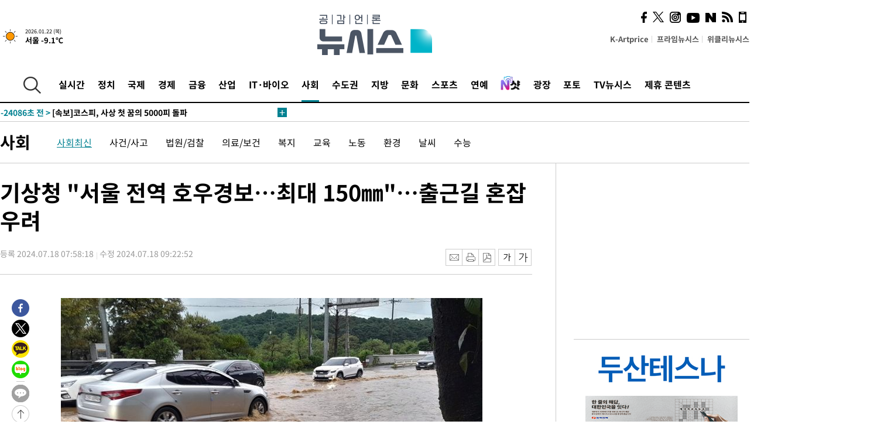

--- FILE ---
content_type: text/html; charset=UTF-8
request_url: https://www.newsis.com/view/NISX20240718_0002815629
body_size: 30652
content:
<!DOCTYPE html>
<html lang="ko" class="ko">
    <head itemscope>
        <title>기상청 &quot;서울 전역 호우경보…최대 150㎜&quot;…출근길 혼잡 우려 :: 공감언론 뉴시스 :: </title>
        <meta charset="utf-8">
        <meta http-equiv="X-UA-Compatible" content="IE=edge">
		<meta name="viewport"  content="width=1280">
        
        <!-- base meta tags -->
        <meta name="robots" content="all, max-image-preview:large">
        <meta name="copyright" content="NEWSIS Inc."/>
        <meta name="referrer" content="strict-origin-when-cross-origin">
		<link rel="canonical" href="https://www.newsis.com/view/NISX20240718_0002815629">
        <link rel="alternate" media="only screen and (max-width: 640px)" href="https://mobile.newsis.com/view/NISX20240718_0002815629" />
        <link rel="amphtml" id="MetaAmp" href="https://mobile.newsis.com/view_amp.html?ar_id=NISX20240718_0002815629">
        
        <!-- OpenGraph -->
        <meta property="og:title" content="기상청 &quot;서울 전역 호우경보…최대 150㎜&quot;…출근길 혼잡 우려" />
		<meta property="og:type" content="article" /> 
		<meta property="og:url" content="https://www.newsis.com/view/NISX20240718_0002815629" />
        <meta property="og:article:author" content="뉴시스" />
		<meta property="og:image" content="https://img1.newsis.com/2024/07/17/NISI20240717_0001605514_web.jpg" /> 
        <meta property="og:image:secure_url" content="https://img1.newsis.com/2024/07/17/NISI20240717_0001605514_web.jpg"/>
        <meta property="og:image:width" content="720"/>
        <meta property="og:image:height" content="540"/>
        <meta property="og:image:alt" content="17일 오전 인천 서구 당하동 일대 도로가 침수돼 있다. (사진=인천소방본부 제공) 2024.07.17."/>
        <meta property="og:description" content="[서울=뉴시스] 홍연우 기자 = 기상청이 18일 오전 7시20분 기준 서울 전역과 수도권 일대에 호우경보를 발효했다. 또 지난 17일부터 내린 집중 호우로 이날 오전부터 서울 동부간선도로 전 구간, 내부순환도로 일부 구간 교통이 통제됐다. 이에 따라 서울 전역에 내린 비로 출근길 혼잡이 예상된다기상청은 &quot;이날 오전 7시 기준 호우특보가 발효된 수도권과 강원.." />
        <meta property="og:locale" content="ko_KR"/>
		<meta property="og:site_name" content="뉴시스" />
        <meta property="fb:app_id" content="2594811910601233" />
        
        <!-- Article -->
		<meta property="article:section" content="사회" />
		<meta property="article:section2" content="사회일반" />
		<meta property="article:published_time" content="2024-07-18T09:22:52+09:00" />
        <meta property="article:author" content="뉴시스"/>
        <meta property="article:publisher" content="뉴시스"/>
        
        <!-- dable -->
        <meta property="dable:item_id" content="NISX20240718_0002815629">
        
        <!--Twitter -->
        <meta name="twitter:card" content="summary_large_image"/>
        <meta name="twitter:site" content="@newsis"/>
        <meta name="twitter:title" content="기상청 &quot;서울 전역 호우경보…최대 150㎜&quot;…출근길 혼잡 우려"/>
        <meta name="twitter:description" content="[서울=뉴시스] 홍연우 기자 = 기상청이 18일 오전 7시20분 기준 서울 전역과 수도권 일대에 호우경보를 발효했다. 또 지난 17일부터 내린 집중 호우로 이날 오전부터 서울 동부간선도로 전 구간, 내부순환도로 일부 구간 교통이 통제됐다. 이에 따라 서울 전역에 내린 비로 출근길 혼잡이 예상된다기상청은 &quot;이날 오전 7시 기준 호우특보가 발효된 수도권과 강원.."/>
        <meta name="twitter:creator" content="@newsis"/>
        <meta name="twitter:image" content="https://img1.newsis.com/2024/07/17/NISI20240717_0001605514_web.jpg"/>
        <meta name="twitter:image:alt" content="17일 오전 인천 서구 당하동 일대 도로가 침수돼 있다. (사진=인천소방본부 제공) 2024.07.17."/>
        <meta name="twitter:url" content="https://www.newsis.com/view/NISX20240718_0002815629" />
        <meta name="twitter:domain" content="https://www.newsis.com"/>
        
        <!--Other (aicon, site) -->
		<meta property="aicon:item_id" content="NISX20240718_0002815629">
		<meta name="newsis_hidden1" content="1" />
		<meta name="newsis_hidden2" content="" />
		<meta name="newsis_hidden3" content="1" />
        <meta name="description" content="기상청이 18일 오전 7시20분 기준 서울 전역과 수도권 일대에 호우경보를 발효했다. 또 지난 17일부터 내린 집중 호우로 이날 오전부터 서울 동부간선도로 전 구간, 내부순환도로 일부 구간 교통이 통제됐다. 이에 따라 서울 전역에 내린 비로 출근길 혼잡이 예상된다" />
		<meta name="google-site-verification" content="icDz6oxWxwp9SSur9h4ISnZKbIi12T4RkAD2UtEI_cw" />
		<meta name="naver-site-verification" content="a41d14500de6ed44d227cd993106a7e8a1f2a081"/>
        <link rel="shortcut icon" href="https://img1.newsis.com/n_www/images/ci/2024/favicon.png" />
		<link rel="stylesheet" type="text/css" href="/assets/css/jquery-ui.css" />
		<link rel="stylesheet" href="https://img1.newsis.com/n_www/css/section.css?rnd=202502191712">
        <link rel="stylesheet" href="https://img1.newsis.com/n_www/css/font_noto.css?rnd=202411291106">
		<link rel="stylesheet" type="text/css" href="/assets/css/crop.css" />
        <link rel="stylesheet" type="text/css" href="https://img1.newsis.com/m_www/css/swiper-bundle.css" />
        <script src="https://img1.newsis.com/m_www/js/swiper-bundle.min.js?rnd=202205041528"></script>
        <script src="https://img1.newsis.com/n_www/js/jquery-3.6.0.min.js"></script>
        <script src="https://img1.newsis.com/n_www/js/slick.min.js"></script>
        <script src="https://img1.newsis.com/n_www/js/pubcommon.js?pd=202404221019"></script>
		<script src="/assets/js/kakao.story.min.js"></script>
		<script src="/assets/js/kakao.min.js"></script>
		<script src="/assets/js/jquery-ui.min.js"></script>
		<script src="/assets/js/js.js?pb=202411281639"></script>
		<script src="/assets/js/crop.js?pb=202109011315"></script>
		<script async src="https://securepubads.g.doubleclick.net/tag/js/gpt.js"></script>
		<script type="text/javascript" src="https://ads.mtgroup.kr/RealMedia/ads/adstream_jx.ads/newsis_pc/news@x96"></script>
		<script src="https://static.dable.io/dist/fetchMetaData.js"></script>
	<script>(function(w,d,s,l,i){w[l]=w[l]||[];w[l].push({'gtm.start': new Date().getTime(),event:'gtm.js'});var f=d.getElementsByTagName(s)[0],j=d.createElement(s),dl=l!='dataLayer'?'&l='+l:'';j.async=true;j.src='https://www.googletagmanager.com/gtm.js?id='+i+dl;f.parentNode.insertBefore(j,f);})(window,document,'script','dataLayer','GTM-NT5ZV8RD');</script>

<script type="application/ld+json">
{
	"@context": "https://schema.org",
	"@type": "NewsArticle",
	"headline": "기상청 &quot;서울 전역 호우경보…최대 150㎜&quot;…출근길 혼잡 우려",
    "description": "기상청이 18일 오전 7시20분 기준 서울 전역과 수도권 일대에 호우경보를 발효했다. 또 지난 17일부터 내린 집중 호우로 이날 오전부터 서울 동부간선도로 전 구간, 내부순환도로 일부 구간 교통이 통제됐다. 이에 따라 서울 전역에 내린 비로 출근길 혼잡이 예상된다",
	"mainEntityOfPage": "https://www.newsis.com/view/NISX20240718_0002815629",
	"url": "https://www.newsis.com/view/NISX20240718_0002815629",
    "inLanguage": "kr",
	"datePublished": "2024-07-18T07:58:18+09:00",
	"dateModified": "2024-07-18T09:22:52+09:00",
	"image": [{"@context":"https://schema.org","@type":"ImageObject","position":"1", "url":"https://img1.newsis.com/2024/07/17/NISI20240717_0001605514_web.jpg","width":"720","height":"540","caption":"17일 오전 인천 서구 당하동 일대 도로가 침수돼 있다. (사진=인천소방본부 제공) 2024.07.17."}],
	"video": [], 
	"author": [{"@context":"https://schema.org","@type":"Person","name":"홍연우"}],
	"publisher": {
		"@context": "https://schema.org",
		"@type": "NewsMediaOrganization",
		"url": "https://www.newsis.com/",
		"name": "뉴시스",
		"alternateName":  ["NEWSIS", "Newsis News Agency"],
		"logo": {"@context": "https://schema.org","@type": "ImageObject","url": "https://img1.newsis.com/n_www/images/ci/2024/newsis_logo.jpg","width": 500,"height": 500},
		"image": {"@context": "https://schema.org","@type": "ImageObject","url": "https://img1.newsis.com/n_www/images/ci/2024/logo2024.png","width": 196,"height": 70},
		"foundingDate": "2001-09-06",
		"address": {"@type": "PostalAddress", "postalCode": "04554", "addressRegion": "서울특별시", "addressLocality": "중구", "streetAddress": "퇴계로 173"},
		"telephone": "+82-2-721-7400",
		"sameAs": [
				"https://mobile.newsis.com",
				"https://newsstand.naver.com/?pcode=003&list=ct1",
				"https://www.youtube.com/@NewsisTV",
				"https://www.facebook.com/newsis.news",
				"https://twitter.com/newsis",
				"https://tv.naver.com/newsis",
				"https://play.google.com/store/apps/details?id=kr.co.softcast.newsis.activitys&hl=ko",
				"https://apps.apple.com/kr/app/id384045534"
		]
	},
	"copyrightHolder": {
		"@id": "https://www.newsis.com/"
	},
	"sourceOrganization": {
		"identifier": "https://www.newsis.com/"
	}
}
</script>

        <script>
            var view_flag	=	'1';
            
            function ch_src(index){
                var iframes = $('iframe.lazy_iframe');
                iframes.eq(index).attr('src', iframes.eq(index).attr('data-src'));
                iframes.eq(index).removeAttr('data-src');
            }
            function all_src(){
                var iframes = $('iframe.lazy_iframe');
                iframes.attr('data-src', function(index){
                    iframes.eq(index).attr('src', iframes.eq(index).attr('data-src'));
                    iframes.eq(index).removeAttr('data-src');
                });
            }
            function lazy_exec(){
                var iframes = $('iframe.lazy_iframe');
                iframes.attr('data-src', function(index) {
                    if(index <= 2){
                        setTimeout("ch_src("+index+")", 500 + ( index * 200 ) );
                    }else{
                        setTimeout("ch_src("+index+")", 500 * index);
                    }
                });
            }

            if(view_flag == '1'){
                window.googletag = window.googletag || {cmd: []};
                googletag.cmd.push(function() {
                    googletag.defineSlot('/23600383/newsis_300250', [300, 250], 'div-gpt-ad-1588815174692-0').addService(googletag.pubads());
                    googletag.pubads().enableSingleRequest();
                    googletag.enableServices();
                });

                $(document).ready(function(){
                    (function(d,a,b,l,e,_) {
                    d[b]=d[b]||function(){(d[b].q=d[b].q||[]).push(arguments)};e=a.createElement(l);
                    e.async=1;e.charset='utf-8';e.src='//static.dable.io/dist/plugin.min.js';
                    _=a.getElementsByTagName(l)[0];_.parentNode.insertBefore(e,_);
                    })(window,document,'dable','script');
                    dable('setService', 'newsis.com');
                
                    var agent = navigator.userAgent.toLowerCase();
                    if ( (navigator.appName == 'Netscape' && agent.indexOf('trident') != -1) || (agent.indexOf("msie") != -1)) {
                        // ie일 경우
                        $(window).on("load", function(){
                            setTimeout(lazy_exec, 1000);
                        });
                    }else{
                        // ie가 아닐 경우
                        all_src();
                    }
                });
            }
            
        </script>
        <script src="https://biz.news-feed.kr/js/common/dl.js"></script>
        <style>
            ::selection {
                background: #008191;
                color: #fff;
            }
            
            ::-moz-selection {
                background: #008191;
                color: #fff;
            }
        </style>
    </head>
    <!--[if IE 8 ]> <body id="newsis" class="ie8"> <![endif]-->
    <!--[if IE 9 ]> <body id="newsis" class="ie9"> <![endif]-->
    <!--[if !IE]>-->    <body id="newsis"><!--<![endif]-->
        <div id="wrap"><!-- start tag ~ h_inc_corner_world.php -->
            <div class="skipNav">

            </div>
            <div id="header"><!-- header start tag ~ h_inc_sokbo.php --> 
                <div class="new_header_02">	<!-- header start tag ~ h_inc_sokbo.php --> 
                    <div class="inner">
                        <div class="logo">
                            <a href="/">
                                <img src="https://img1.newsis.com/n_www/images/ci/2024/logo2024.png" alt="">
                            </a>
                        </div>
                        <div class="weather">
                            <!-- 일단은 이미지를 사용 -->
		<div class="thum">
			<a href="https://www.weather.go.kr/" target="_blank"><img src="//image.newsis.com/new_www/homepage/wi_icon/dr_01.png" alt=""></a>
		</div>
		
		<div class="txt">
			<p class="date">2026.01.22 (목)</p>
			<a href="https://www.weather.go.kr/" target="_blank" ><p class="temp"><strong>서울 -9.1℃</strong></p></a>
		</div>
							
                        </div>
                        <div class="topMenu">
                            <ul>
                                <li><a href="https://kartprice.net/" target="_blank" class="k_price">K-Artprice</a></li>
                                <li><a href="https://prime.newsis.com/" target="_blank">프라임뉴시스</a></li>
                                <li><a href="https://weekly.newsis.com/" target="_blank">위클리뉴시스</a></li>
                            </ul>
                        </div>
                        <div class="socialArea">
                            <ul>
                                <li><a href="https://www.facebook.com/newsis.news?sk=wall" target="_blank"><img src="https://img1.newsis.com/n_www/images/ico_face.png" alt="페이스북"></a></li>
                                <li><a href="https://twitter.com/newsis" target="_blank"><img src="https://img1.newsis.com/n_www/images/ico_twi2.png" alt="트위터"></a></li>
								<li><a href="https://www.instagram.com/new_s_is/" target="_blank"><img src="https://img1.newsis.com/n_www/images/ico_ins.png" alt="인스타그램"></a></li>
                                <li><a href="https://www.youtube.com/@NewsisTV" target="_blank"><img src="https://img1.newsis.com/n_www/images/ico_utu.png" alt="유튜브"></a></li>
                                <li><a href="https://media.naver.com/press/003" target="_blank"><img src="https://img1.newsis.com/n_www/images/ico_naver.png" alt="네이버"></a></li>
                                <li><a href="/RSS/" target="_blank"><img src="https://img1.newsis.com/n_www/images/ico_wifi.png" alt="RSS"></a></li>
                                <li><a href="https://mobile.newsis.com" target="_blank"><img src="https://img1.newsis.com/n_www/images/ico_phone.png" alt="모바일앱스토어"></a></li>
                            </ul>
                        </div>
                    </div>
<script>
var number = -1; 
var timeOut; 
var callFunction = adrolling();
var callFunction2 = adrand ();
var tempar;

function adrolling() { 
	//
}

function adrand() {
    //
}

if((getParam("cid") == "10800" || getParam("cid") == "14000") && getParam("scid")){
	var wholarr = { "10801": "서울", "10818": "세종", "10811": "부산", "10810" : "대구/경북", "10802" : "인천", "10809" : "광주/전남", "10807" : "대전/충남", "10814" : "울산", "10804" : "경기동부", "10803" : "경기남부", "10817" : "경기북부", "10805" : "강원", "10806" : "충북", "10808" : "전북", "10812" : "경남", "10813" : "제주" }; 
	if(wholarr[getParam("scid")] != undefined){
		$(".logo a").after('<span>' + wholarr[getParam("scid")] + '</span>');
	}
}

if(window.location.pathname.indexOf( '/msi' ) >= 0 ){
	$('.logo a').after('<a href="/msi"><strong id="logo_title" style="cursor: pointer; font-size: 29px; letter-spacing: -2.5px;" >빅데이터 MSI</strong></a>');
}


</script>
        <div class="nav">
            <div class="inner">
                <button>
                    <img src="https://img1.newsis.com/n_www/images/ico_search.png" alt="검색하기 버튼">
                </button>
                <ul class="gnb">
                    <li id="top_realnews"><a href="/realnews">실시간</a></li>
                    <li id="top_10300"><a href="/politic/?cid=10300">정치</a></li>
                    <li id="top_10100"><a href="/world/?cid=10100">국제</a></li>
                    <li id="top_10400"><a href="/economy/?cid=10400">경제</a></li>
                    <li id="top_15000"><a href="/money/?cid=15000">금융</a></li>
                    <li id="top_13000"><a href="/business/?cid=13000">산업</a></li>
                    <li id="top_13100"><a href="/health/?cid=13100">IT·바이오</a></li>
                    <li id="top_10200" class="on" ><a href="/society/?cid=10200">사회</a></li>
                    <li id="top_14000"><a href="/metro/?cid=14000">수도권</a></li>
                    <li id="top_10800"><a href="/region/?cid=10800">지방</a></li>
                    <li id="top_10700"><a href="/culture/?cid=10700">문화</a></li>
                    <li id="top_10500"><a href="/sports/?cid=10500">스포츠</a></li>
                    <li id="top_10600"><a href="/entertainment/?cid=10600">연예</a></li>
                    <li><a href="https://star.newsis.com" target="_blank"><img src="https://img1.newsis.com/n_www/images/nshot.png" alt="엔샷" style="margin-top:-5px; height:24px;"></a></li>
                    <li id="top_16000"><a href="/people/?cid=16000">광장</a></li>
                    <li id="top_photo"><a href="/photo/?cid=photo">포토</a></li>
                    <li id="top_19000"><a href="/video/?cid=19000">TV뉴시스</a></li>
                    <li id="top_alliance"><a href="/alliance">제휴 콘텐츠</a></li>
                </ul>
            </div>
        </div>
<script>
	
var getParam = function(key){
var _parammap = {};
	document.location.search.replace(/\??(?:([^=]+)=([^&]*)&?)/g, function () {
		function decode(s) {
			return decodeURIComponent(s.split("+").join(" "));
		}
		_parammap[decode(arguments[1])] = decode(arguments[2]);
	});
        return _parammap[key];
    };
var urlpath	 = $(location).attr('pathname');
var page_up_catg = getParam("cid");
var page_catg 	= getParam("scid");
if(!page_up_catg){
	page_up_catg	=	(window.location.pathname).replace(/\//g,"");
}
if(getParam("cid") != ''){
	$("#top_" + page_up_catg).addClass("on");
}

</script>
		
		
		<div class="quickArea">
			<div class="inner">
				<!-- 속보 뉴스의 갯수는 임의로 보여주기식의 5개 적용.  -->
				<div class="quickNews">
					<ul class="newsList">
						<li id="pushdate_id_0" pushdate = "20260122104339"><a href="/view/NISX20260122_0003486242"><span id="sokbo_span_0"></span> [속보]경찰, '김병기 차남' 재직 업체 압수수색…편입·채용 의혹 관련</a></li>
						<li id="pushdate_id_1" pushdate = "20260122104010"><a href="/view/NISX20260122_0003486231"><span id="sokbo_span_1"></span> [속보]내란특검, 尹 체포방해 1심 일부 무죄에 항소 제기</a></li>
						<li id="pushdate_id_2" pushdate = "20260122103107"><a href="/view/NISX20260122_0003486208"><span id="sokbo_span_2"></span> [속보]검찰국장에 이응철…서울남부지검장에는 성상헌</a></li>
						<li id="pushdate_id_3" pushdate = "20260122095611"><a href="/view/NISX20260122_0003486083"><span id="sokbo_span_3"></span> [속보]정청래 "조국혁신당, 합당하자…지방선거 같이 치러야"</a></li>
						<li id="pushdate_id_4" pushdate = "20260122090149"><a href="/view/NISX20260122_0003485902"><span id="sokbo_span_4"></span> [속보]코스피, 사상 첫 꿈의 5000피 돌파</a></li>
						<li id="pushdate_id_5" pushdate = "20260122090108"><a href="/view/NISX20260122_0003485869"><span id="sokbo_span_5"></span> [속보]코스피, 1.57% 오른 4987.06 출발</a></li>
						<li id="pushdate_id_6" pushdate = "20260122072811"><a href="/view/NISX20260122_0003485714"><span id="sokbo_span_6"></span> 경찰, '서부지법 난동 배후' 혐의 전광훈 구속 송치</a></li>
						<li id="pushdate_id_7" pushdate = "20260122060214"><a href="/view/NISX20260122_0003485682"><span id="sokbo_span_7"></span> [속보] 뉴욕증시, 트럼프 유럽 관세 부과 철회에 급등 마감</a></li>
						<li id="pushdate_id_8" pushdate = "20260122043529"><a href="/view/NISX20260122_0003485673"><span id="sokbo_span_8"></span> [속보]트럼프, 나토 수장 회담후 그린란드 관련 관세 보류</a></li>
						<li id="pushdate_id_9" pushdate = "20260122012105"><a href="/view/NISX20260122_0003485665"><span id="sokbo_span_9"></span> EU 의회, 트럼프의 그린란드 관세 압박에 무역협정 승인 연기(종합)</a></li>
						<li id="pushdate_id_10" pushdate = "20260122002410"><a href="/view/NISX20260122_0003485664"><span id="sokbo_span_10"></span> [속보] EU 의회, 트럼프 ‘그린란드 관세’ 위협에 대미 무역협정 승인 연기</a></li>
					</ul>
					<a href="/people/sokbo/?cid=16000" class="btnMore"><img src="https://img1.newsis.com/n_www/images/ci/2024/btn_more01.png" alt="속보뉴스 더보기"></a>
				</div>
				<a href="/journalism" class="btnChannel" style="display:none;">
					<img src="https://img1.newsis.com/n_www/images/btn_channel.png" alt="기자채널 바로가기">
				</a>
			</div>
		</div>
	</div><!-- h_inc_header_ad.php .w_header_02 end tag--> 
</div><!-- h_inc_header_ad.php #header end tag--> 



<script>
var timeCheck;
sokobo_list();
function sokobo_list(){
	var sokbolist_cnt = '11';
	var time_flag, time_split;
	
	var time_red_flag 	=	0; 
	var time			=	$('.newsList li').eq(0).attr('pushdate');
	
		
		for(var so_i = 0; so_i < sokbolist_cnt; so_i ++){
			var time_red_flag =	0;
			var time = $("#pushdate_id_"+so_i).attr('pushdate');
			
				$("#sokbo_span_"+so_i).html(transferTime(time) + " &gt;");
				
				time_flag = transferTime(time);
				time_split = time_flag.split("분");  
					
				if (transferTime(time).indexOf('분 전') != -1) {
					if(time_split[0] <= 5){		//10수정
						time_red_flag	=	1;
					}
				}else if (transferTime(time).indexOf('초 전') != -1) {
					time_red_flag	=1;
				}
				if(time_red_flag == 1){
					$("#sokbo_span_"+so_i).html('<strong>' + transferTime(time) + " &gt;" + '</strong>');
				
				}else{
					$("#sokbo_span_"+so_i).html(transferTime(time) + " &gt;");
				}
		}
	timeCheck = setTimeout ( sokobo_list , 20000 );
}
</script>	<!-- 돋보기 - 검색 영역 -->
	<div class="gnbSearch">
		<div class="inner">
			<div class="searchBox_w">
				<form name="search_form_main" id="search_form_main" method="post">
					<input type="text" placeholder="검색어를 입력하세요." id="search_inputbox" name="search_val" onkeypress="enterkey('main')">
					<!-- <button type="button" class="btn"><img src="//image.newsis.com/n_www/images/arrow_down.png" alt="검색리스트 보기"></button> -->
					<button type="button" class="btnSearch" onclick="search(event, 'main');"><img src="https://img1.newsis.com/n_www/images/btn_search.png" alt="검색하기"></button>
				</form>
			</div>
		</div>
	</div>
	<!-- 돋보기 - 검색 영역 -->
	
	<div class="fixHeader">
		<div class="inner">
			<div class="fixLogo"><!--/n_www/images/logo2.png-->
				<a href="/"><img src="https://img1.newsis.com/n_www/images/ci/2024/logo2024_2.png" alt="newsis"></a>
			</div>
			<ul class="socialArea2">
				<li><a href="https://www.facebook.com/newsis.news?sk=wall" target="_blank"><img src="https://img1.newsis.com/n_www/images/ico_face.png" alt="페이스북"></a></li>
				<li><a href="https://twitter.com/newsis" target="_blank"><img src="https://img1.newsis.com/n_www/images/ico_twi2.png" alt="트위터"></a></li>
				<li><a href="https://www.youtube.com/@NewsisTV" target="_blank"><img src="https://img1.newsis.com/n_www/images/ico_utu.png" alt="유튜브"></a></li>
			</ul>
			<form name="search_form" id="search_form" method="post">
				<div class="searchBox_s">
					<input type="text" placeholder="뉴스검색" name="search_val" onkeypress="enterkey()">
					<button type="button" class="btn"><img src="https://img1.newsis.com/n_www/images/arrow_down.png" alt="검색리스트 보기"  style="display:none;"></button>
					<button type="button" class="btnSearch" onclick="search(event);"><img src="https://img1.newsis.com/n_www/images/ico_search2.png" alt="검색하기"></button>
				</div>
			</form>
		</div>
	</div>
<script>
function enterkey(args){ 
	if (window.event.keyCode == 13) {
		if(args){
			search(event,args);
		}else{
			search(event);
		}
	}
}
</script>
<div id="container" class="subView">
	
	<div class="subMenu 10200">
		<div class="inner">
		
			<p class="tit"><a href="/society/?cid=10200">사회</a></p>
			<ul>
				<li class="on"><a href="/society/list?cid=10200&scid=10201">사회최신</a></li>				<li ><a href="/society/list?cid=10200&scid=10202">사건/사고</a></li>				<li ><a href="/society/list?cid=10200&scid=10203">법원/검찰</a></li>				<li ><a href="/society/list?cid=10200&scid=10204">의료/보건</a></li>				<li ><a href="/society/list?cid=10200&scid=10219">복지</a></li>				<li ><a href="/society/list?cid=10200&scid=10205">교육</a></li>				<li ><a href="/society/list?cid=10200&scid=10221">노동</a></li>				<li ><a href="/society/list?cid=10200&scid=10206">환경</a></li>				<li ><a href="/society/list?cid=10200&scid=10217">날씨</a></li>				<li ><a href="/society/list?cid=10200&scid=10207">수능</a></li>			</ul>
		</div>
	</div>
<!-- 광고 배너 - 좌측 20220923 -->
<div style="position:absolute; top: 584px; left:48%; margin-left:-792px; width:120px; height:600px;">
	<script src='https://assets.cueknow.co.kr/script/phantomad.min.js#0HWQ' defer></script>
    <script>new HawkSave({scriptCode:"943631"});</script>
</div>
<!-- 광고 배너 - 우측 -->
<div style="position:absolute; top:584px; left:49%; margin-left:723px; width:120px; height:600px;">
	<!--<iframe class="lazy_iframe" src="" data-src="/view/ad/proc_iframe_wing_r.html?pub_dt=202502211001" scrolling="no" frameborder="0" marginheight="0" marginwidth="0"  width="160" height="600"></iframe>-->
    <iframe class="lazy_iframe" width=160 height=600 noresize scrolling=no frameborder=0 marginheight=0 marginwidth=0 src="https://ads.mtgroup.kr/RealMedia/ads/adstream_sx.ads/newsis_pc/news@x02"></iframe>
    <script>new HawkSave({scriptCode:"943632"});</script>
</div>
<div style="position:absolute; top:1190px; left:49%; margin-left:723px; width:120px; height:600px;">
	<iframe class="lazy_iframe" src="" data-src="/view/ad/proc_iframe_wing_r2.html" scrolling="no" frameborder="0" marginheight="0" marginwidth="0"  width="160" height="600"></iframe>
</div>				
                <div id="content">

                    <div class="articleView">
						<div class="view" itemprop="articleBody">
							<div class="top">
								<h1 class="tit title_area">기상청 &quot;서울 전역 호우경보…최대 150㎜&quot;…출근길 혼잡 우려</h1>
							</div>
							<div class="infoLine">
								<div class="left">
									<p class="txt"><span>등록 2024.07.18 07:58:18</span><span>수정 2024.07.18 09:22:52</span></p>
								</div>
								
								<div class="right">
									<div class="infoBox" style="margin-left:15px;">
										<ul>
											<li><a href="#"><img src="https://img1.newsis.com/n_www/images/icon_email.png" alt="이메일 보내기" onclick="output('email','article');"></a></li>
											<li><a href="#"><img src="https://img1.newsis.com/n_www/images/icon_print.png" alt="프린터" onclick="output('print','article');"></a></li>
											<li><a href="#"><img src="https://img1.newsis.com/n_www/images/icon_pdf.png" alt="PDF" onclick="output('pdf','article');"></a></li>  <!--onclick="downloadPdf();"-->
											<li style="margin-left:5px;"><button type="button" class="f_size_s fontbtn" id="btn_view_fontsmall" onclick="fn_view_font('m');"><span>작게</span></button></li>
											<li><button type="button" class="f_size_b fontbtn" id="btn_view_fontbig" onclick="fn_view_font('p');"><span>크게</span></button></li>
										</ul>
										<!-- float 해제 -->
										<div class="cboth"></div>
									</div>
		
									<!-- float 해제 -->
									<div class="cboth"></div>
								</div>
								
							</div>
							
							<div class="viewer">
								<article>
		
							<div id="view_ad"></div>
<div class="thumCont" align="justify"><div id="textBody"><div class="article_photo thum center" id="imgartitable_NISI20240717_0001605514"><tbody><tr><td class="img"><img src="https://img1.newsis.com/2024/07/17/NISI20240717_0001605514_web.jpg?rnd=20240717215141" alt="[인천=뉴시스] 김동영 기자 = 17일 오전 인천 서구 당하동 일대 도로가 침수돼 있다. (사진=인천소방본부 제공) 2024.07.17. photo@newsis.com *재판매 및 DB 금지" style="float:; margin:0 auto;display:block;" check_caption="Y" mode_we="edit" arti_id="NISI20240717_0001605514" /></td></tr><tr><p class="desc" id="caption_NISI20240717_0001605514"><p class="photojournal">[인천=뉴시스] 김동영 기자 = 17일 오전 인천 서구 당하동 일대 도로가 침수돼 있다. (사진=인천소방본부 제공) 2024.07.17. <a href="/cdn-cgi/l/email-protection" class="__cf_email__" data-cfemail="7d0d151209123d13180a0e140e531e1210">[email&#160;protected]</a>&nbsp; *재판매 및 DB 금지</td></tr></tbody></div></div></div><br />
[서울=뉴시스] 홍연우 기자 = 기상청이 18일 오전 7시20분 기준 서울 전역과 수도권 일대에 호우경보를 발효했다. 또 지난 17일부터 내린 집중 호우로 이날 오전부터 서울 동부간선도로 전 구간, 내부순환도로 일부 구간 교통이 통제됐다. 이에 따라 서울 전역에 내린 비로 출근길 혼잡이 예상된다<br />
<br />
기상청은 "이날 오전 7시 기준 호우특보가 발효된 수도권과 강원 영서 북부, 충남 북부에 시간당 20~50㎜의 매우 강한 비가 내리는 곳이 있다"고 설명했다.<br />
<br />
호우경보가 발효된 지역은 서울을 비롯해 경기 ▲광명 ▲과천 ▲안산 ▲시흥 ▲부천 ▲김포 ▲동두천 ▲연천 ▲포천 ▲가평 ▲고양 ▲양주 ▲의정부 ▲파주 ▲수원 ▲성남 ▲안양 ▲오산 ▲평택 ▲군포 ▲의왕 ▲용인 ▲화성 등과 ▲인천 ▲강원 철원 ▲충남 태안 ▲충남 당진 ▲충남 서산&nbsp; 등이다.<br />
<br />
이와 함께 경기 ▲구리 ▲남양주 ▲하남 ▲이천 ▲안성 ▲여주 ▲광주 ▲양평 등과 강원 화천, 충남 ▲천안 ▲아산 ▲예산 ▲홍성 등에는 호우주의보가 내려졌다<br />
<br />
기상청은 이날 오전 0시부터 호우경보가 발령된 오전 7시20분까지 30~60㎜의 비가 내렸다고 설명했다.<br />
<br />
이어 경보 발령 시간부터 오는 19일까지 30~100㎜(많은 곳 150㎜ 이상)의 비가 내릴 것으로 전망하며 총 예상 강수량은 30~100㎜m(많은 곳 150㎜ 이상)으로 내다봤다.<br />
<br />
오전 7시 기준 최근 1시간 동안 강수량이 많은 지역은 ▲경기 용인 이동 묵리 45.0㎜ ▲경기 오산 41.0㎜ ▲경기 화성 향남 40.5㎜ ▲경기 평택 송탄 33.0㎜ ▲서울 강남 17.5㎜ 등이다.<br />
<br />
전날 오후 3시부터 이날 오전 7시까지 누적 강수량을 살펴보면 수도권에선 ▲경기 파주 파주 350.2㎜ ▲인천 강화 338.9㎜ ▲경기 연천 장남 270.5㎜ 등으로 나타났으며 강원 지역의 경우 ▲철원 동송 214.0㎜ ▲화천 광덕산 147.7㎜, 충남권 ▲서산 대산 105.5㎜ ▲태안 안도 102.5㎜ ▲당진 45.0㎜ 등으로 집계됐다.<br />
<br />
기상청은 "오늘(18일) 중부지방은 오후(강원 내륙.산지 밤)까지 시간당 30~60㎜(강한 곳 70㎜ 이상) 매우 강하고 많은 비가, 남부 지방은 오후(전라권 밤)까지 시간당 20~30㎜ 강하고 많은 비가 예상된다"고 전망했다.<br />
<br />
이어 "이미 많은 비가 내린 지역에 추가적으로 매우 강하고 많은 비로 인해 피해가 우려되니 각별히 유의바란다"고 덧붙였다.<br />
<br />
<br />
◎공감언론 뉴시스 <a href="/cdn-cgi/l/email-protection" class="__cf_email__" data-cfemail="442c2b2a237571042a2133372d376a272b29">[email&#160;protected]</a>	
<script data-cfasync="false" src="/cdn-cgi/scripts/5c5dd728/cloudflare-static/email-decode.min.js"></script><script>
	$('iframe').addClass("frameCenter");
	
	function output(type,ob){
		var windoption = "width=760,height=700,left=300,top=100,resizable=no,scrollbars = yes";
        if ( type == 'print' ) {
            windoption = "width=860,height=700,left=300,top=100,resizable=no,scrollbars = yes";
        }
		if(type == "email"){

		}
		if(ob == "article"){
			if(type =="pdf"){
				//alert('pdf 서비스 점검 중입니다.');
				//return false;

				location.href="/pdf?id=NISX20240718_0002815629"+ '&type='+ob+'&title='+encodeURI($('.title_area').text());
			}else{
				window.open('/common/?id=NISX20240718_0002815629&method='+type + '&type='+ob,'', windoption);
			}

		}else if(ob == "photo"){
			var thopho_id = $("#hid_foc").val();
			if(type =="pdf"){

			//alert('pdf 서비스 점검 중입니다.');
			//return false;

				location.href="/pdf?id="+ thopho_id + '&type='+ob+'&title='+encodeURI($('.title_area').text());
			}else{
				window.open('/common/?id='+ thopho_id +'&method='+type+'&type='+ob,'',windoption);
			}
		}
	}
</script>					
								</article>
								<div class="viewerBottom">
									<p class="copyright">Copyright © NEWSIS.COM, 무단 전재 및 재배포 금지</p>
<div id="shuffle" style="margin-top:10px; margin-bottom:10px;">	
	<ul>
		<li style="height:25px;">
			<iframe width="100%" height="25" src="https://www.adflow.kr/ad/tq9pe5ZZ7rmY6crtLMaS" allowTransparency = "true" marginwidth="0" marginheight="0" hspace="0" vspace="0" frameborder="0" scrolling="no" ></iframe>
		</li>
		<li style="height:25px;">
			<iframe width="100%" height="25" src="https://www.adflow.kr/ad/CecqOFD7xGxzboqXoMUr" allowTransparency = "true" marginwidth="0" marginheight="0" hspace="0" vspace="0" frameborder="0" scrolling="no" ></iframe>
		</li>
		<li style="height:25px;">
			<iframe width="100%" height="25" src="https://www.adflow.kr/ad/vapoMFWf9yXpqukbLxjc" allowTransparency = "true" marginwidth="0" marginheight="0" hspace="0" vspace="0" frameborder="0" scrolling="no" ></iframe>
		</li>
		<li style="height:25px;">
			<iframe width="100%" height="25" src="https://www.adflow.kr/ad/UkS4t03DfvUgLuYDK5af" allowTransparency = "true" marginwidth="0" marginheight="0" hspace="0" vspace="0" frameborder="0" scrolling="no" ></iframe>
		</li>
        <li style="height:25px;">
            <iframe width="100%" height="25" src="https://img.z-pro.co.kr/ad/ad3.html" allowtransparency="true" marginwidth="0" marginheight="0" hspace="0" vspace="0" frameborder="0" scrolling="no"></iframe>
        </li>
        <li style="height:25px;">
            <iframe width="100%" height="25" src="https://mt.unse4u.com/ad/20250624_05.html" allowtransparency="true" marginwidth="0" marginheight="0" hspace="0" vspace="0" frameborder="0" scrolling="no"></iframe>
        </li>
	</ul>
</div>
<script>
	var uls = document.querySelectorAll('#shuffle > ul');
	for (var j = 0; j < uls.length; j++) {
	  var ul = uls.item(j);
	  for (var i = ul.children.length; i >= 0; i--) {
		ul.appendChild(ul.children[Math.random() * i | 0]);
	  }
	}
</script>	
                                <div class="link">
                                    <p class="tit">관련기사</p>
                                    <ul class="linkNews">
									
                                        <li><a href="/view/NISX20240718_0002815607">호우경보 철원 329mm 극한호우…접경 하천 지뢰유실 주의</a></li>
									
                                        <li><a href="/view/NISX20240718_0002815644">이틀간 파주에 570㎜…밤사이 비 피해 77건 잇따라</a></li>
									
                                        <li><a href="/view/NISX20240718_0002815670">'송곳 폭우' 때린다…경기북부 교량 8곳, 홍수경보·주의보</a></li>
									
                                        <li><a href="/view/NISX20240718_0002815661">환경부 "북한 황강댐 방류 징후 포착…수위 등 감시"</a></li>
									
                                        <li><a href="/view/NISX20240718_0002815578">집중호우에 서울 동부간선도로·내부순환로 교통 통제</a></li>
									
                                        <li><a href="/view/NISX20240717_0002815381">쑥대밭 된 토마토 농가…"물이 허리까지…재해보험 범위 넓혔으면"[르포]</a></li>
									
                                        <li><a href="/view/NISX20240717_0002815399">수도권 시간당 60㎜ 강한 비…남부는 소강상태[오늘날씨]</a></li>
									
                                        <li><a href="/view/NISX20240717_0002815522">축사 붕괴돼 1명 사망, 604명 대피…"밤 사이 또 강한 비"(종합2보) </a></li>
                                    </ul>
                                </div>
								
                            </div>
                        </div>
						
					</div>
	
<!-- 엥커 -->
<script>
var page_up_catg 	= 	'';
var page_catg		=	'';
var page_bugo		=	'0';
</script>
<!-- <script> (function(){adtive_targetpush_ad.start('0V444448','OPLLLLLF')}(document)) </script> -->

<script>
    var gisa_id         =   'NISX20240718_0002815629';
    
    function fn_url_make(){
        let s_url       =   '';
        s_url           =   window.location.protocol + '//' + window.location.host + '/view/' + gisa_id + '?kakao_from=mainnews';
        
        fn_url_copy(s_url);
    }
    
    function fnsize2(str){
            var strLen = str.length;
            var cnt = 0;
            var oneChar = "";
           
            for(var ii=0;ii<strLen;ii++){
                   oneChar = str.charAt(ii);
                   if(escape(oneChar).length > 4) {
                           cnt += 2;
                   } else {
                           cnt++;
                   }
            }
            return cnt;
    };
    function ad_body_setting(){
        let dan_pos     =   [2, 3, 4];
        let less_char   =   50;
        let less_pos    =   0;
        let less_str    =   '';
        let ads_str     =   [
'<br><iframe class="lazy_iframe" src="/view/ad/proc_view_body1.html" scrolling="no" frameborder="0" marginheight="0" marginwidth="0" width="730" height="278"></iframe><br>','<br><iframe class="other_iframe" src="/view/ad/proc_view_body2.html" scrolling="no" frameborder="0" marginheight="0" marginwidth="0" width="730" height="250" loading="lazy"></iframe><br>','<br><iframe class="other_iframe" src="/view/ad/proc_view_body3.html" scrolling="no" frameborder="0" marginheight="0" marginwidth="0" width="730" height="250" loading="lazy"></iframe><br>'        ];
        let ads_set     =   [];
        let s_j_cnt     =   0;
        let split_str   =   '<br>\n<br>\n';
        let f_str       =   '<br>\n';
        var replace_div =   /<div[^>]*>(.*?)<\/div>|<\/div>/gis;

        
        let s_obj       =   $('div.viewer > article');
        let s_length    =   $('div.viewer > article').length;
        
        for(var i = 0 ; i < s_length ; i++){
            let s_html          =   s_obj.eq(i).html().replace(replace_div, '').trim();
            let s_br            =   s_html.split(split_str);
            
            let f_pos           =   0;
            if(s_html.substr(0, split_str.length) == split_str){
                f_pos               =   2;
            }else{
                if(s_html.substr(0, f_str.length) == f_str){
                    f_pos           =   1;
                }
            }
            let m_index         =   -1;
            let m_str           =   '';
            let dd_pos          =   dan_pos[s_j_cnt];
            while ( ads_set.length < ads_str.length ) {
                if( s_j_cnt == less_pos && less_str.length == 0 ) {
                    if(f_pos > 1){
                        less_str        =   s_br[1];
                    }else{
                        less_str        =   s_br[0];
                    }
                    less_str        =   less_str.replace(/ /g, '');
                    less_str        =   less_str.replace(f_str, '');
                    if(fnsize2(less_str) < (less_char * 2) && dd_pos == 1){
                        dd_pos++;
                    }
                }
                m_index             =   f_pos + (dd_pos * 2) - 1;
                let ss_obj          =   s_obj.eq(i).children('br').eq(m_index);
                if( ss_obj != undefined ){
                    if( ss_obj.length > 0){
                        ads_set.push(ss_obj);
                        s_j_cnt     =   s_j_cnt + 1;
                        dd_pos      +=  dan_pos[s_j_cnt];
                        //console.log('set : ' + s_j_cnt.toString() + ',' + m_index.toString() );
                    }else{
                        break;
                    }
                }else{
                    break;
                }
            }
        }
        
        if( ads_set.length > 0){
            for(let j = 0 ; j < ads_set.length ; j++){
                m_str           =   ads_str[j];
                ads_set[j].after(m_str);
            }
        }else{
            if(s_obj.children('br').length > 1){
                s_obj.children('br').eq(1).after(ads_str[0]);
            }else{
                if(gisa_id.substr(0, 4) == 'NISI'){ 
                    s_obj.append('<br>'+ads_str[0]);
                }
            }
        }
    }
    document.addEventListener("DOMContentLoaded", function(){
        ad_body_setting();
    });
    
</script>
<script type="text/javascript" src="https://ads.mtgroup.kr/RealMedia/ads/adstream_jx.ads/newsis_pc/news@Position3"></script>


<div class="viewBottom">
	<div style="margin-bottom: 15px;">
		<a href="https://kartprice.net" target="_blank">
			<img src="https://img1.newsis.com/h_www/common/20210818_view_banner_kartprice.jpg" alt="">
		</a>
	</div>
    
	<div style="margin-bottom: 15px;">
		<a href="https://v.daum.net/channel/21/home" target="_blank">
			<img src="https://img1.newsis.com/n_www/images/ci/2024/kakao_banner_view_909px.jpg" style="border:0;" alt="다음 구독베너">
		</a>
		<div class="cboth"></div>
	</div>
	
	<div style="margin-bottom: 15px;">
		<a href="https://media.naver.com/channel/promotion.nhn?oid=003" target="_blank">
			<img src="https://img1.newsis.com/h_www/common/20210818_view_banner_naver.jpg" style="border:0;" alt="네이버 구독베너">
		</a>
		<div class="cboth"></div>
	</div>	<div class="botBox1">
		<!-- Begin Dable 바이라인_그리드 / For inquiries, visit http://dable.io -->
		<div id="dablewidget_x7yzrGl6" data-widget_id="x7yzrGl6">
		<script>
		(function(d,a,b,l,e,_) {
		if(d[b]&&d[b].q)return;d[b]=function(){(d[b].q=d[b].q||[]).push(arguments)};e=a.createElement(l);
		e.async=1;e.charset='utf-8';e.src='//static.dable.io/dist/plugin.min.js';
		_=a.getElementsByTagName(l)[0];_.parentNode.insertBefore(e,_);
		})(window,document,'dable','script');
		dable('setService', 'newsis.com');
		dable('sendLogOnce');
		dable('renderWidget', 'dablewidget_x7yzrGl6');
		</script>
		</div>
		<!-- End 바이라인_그리드 / For inquiries, visit http://dable.io -->
	</div>
    <iframe class="lazy_iframe" src="" data-src="/view/ad/proc_iframe_info.html" scrolling="no" frameborder="0" marginheight="0" marginwidth="0"  width="909"  height="246"></iframe>
<div class="botBox1">	
	<iframe class="lazy_iframe" src="" data-src="/view/ad/proc_iframe_money.html" scrolling="no" frameborder="0" marginheight="0" marginwidth="0"  width="909" height="212"></iframe>			
</div><div class="botBox1 twinBox">
	<div class="box909 flex">
<div class="box1">
	<p class="tit">많이 본 사진</p>
	<div class="viewPhoto-for">
		<div>
			<a href="/view/NISI20260121_0021133865">
				<img src="https://img1.newsis.com/2026/01/21/NISI20260121_0021133865_web.jpg?rnd=20260121103919" alt="" loading="lazy">
			</a>
		</div>
		<div>
			<a href="/view/NISI20260121_0002045028">
				<img src="https://img1.newsis.com/2026/01/21/NISI20260121_0000939021_web.jpg?rnd=20260121081639" alt="" loading="lazy">
			</a>
		</div>
		<div>
			<a href="/view/NISI20260121_0021134126">
				<img src="https://img1.newsis.com/2026/01/21/NISI20260121_0021134126_web.jpg?rnd=20260121122153" alt="" loading="lazy">
			</a>
		</div>
		<div>
			<a href="/view/NISI20260121_0002045317">
				<img src="https://img1.newsis.com/2026/01/21/NISI20260121_0000938933_web.jpg?rnd=20260121105347" alt="" loading="lazy">
			</a>
		</div>
		<div>
			<a href="/view/NISI20260121_0021133695">
				<img src="https://img1.newsis.com/2026/01/21/NISI20260121_0021133695_web.jpg?rnd=20260121091412" alt="" loading="lazy">
			</a>
		</div>
	</div>
	<div class="viewPhoto-nav">
		<div><a href="/view/NISI20260121_0021133865">눈물 닦는 장동혁 대표</a></div>
		<div><a href="/view/NISI20260121_0002045028">수아레스 멀티 골 스포르팅, PSG 격파</a></div>
		<div><a href="/view/NISI20260121_0021134126">이재명 대통령, 신년 기자회견</a></div>
		<div><a href="/view/NISI20260121_0002045317">레알 마드리드, 모나코 대파하고 UCL 2위 도약</a></div>
		<div><a href="/view/NISI20260121_0021133695">장동혁 대표 단식농성장 찾은 이준석 대표 </a></div>
	</div>
</div>
        <div class="box2">
                            <!-- 포토연예 -->
                            <div class="entBox mb20">
                                <p class="tit"><a href="https://star.newsis.com" target="_blank"><img src="//img1.newsis.com/n_www/images/nshot.png" alt="N샷"></a></p>
                                <div class="entBig-for">

                                    <div>
                                        <a href="https://star.newsis.com/pic/N20260109_0000001008" target="_blank">
                                            <img src="https://img1.newsis.com/2026/01/09/NISI20260109_0021120666_web.jpg?rnd=20260109145354" alt="" loading="lazy">
                                            <p class="tit">고 안성기 영정과 훈장 든 정우성-이정재</p>
                                        </a>
                                    </div>
                                    <div>
                                        <a href="https://star.newsis.com/pic/N20260109_0000001010" target="_blank">
                                            <img src="https://img1.newsis.com/2026/01/09/NISI20260109_0021121105_web.jpg?rnd=20260109145508" alt="" loading="lazy">
                                            <p class="tit">'변요한♥' 티파니</p>
                                        </a>
                                    </div>
                                    <div>
                                        <a href="https://star.newsis.com/pic/N20260109_0000001009" target="_blank">
                                            <img src="https://img1.newsis.com/2026/01/09/NISI20260109_0021121097_web.jpg?rnd=20260109145433" alt="" loading="lazy">
                                            <p class="tit">러블리한 미연</p>
                                        </a>
                                    </div>
                                    <div>
                                        <a href="https://star.newsis.com/pic/N20260108_0000001007" target="_blank">
                                            <img src="https://img1.newsis.com/2026/01/08/NISI20260108_0021119912_web.jpg?rnd=20260108171146" alt="" loading="lazy">
                                            <p class="tit">한소희-전종서 '절친케미'</p>
                                        </a>
                                    </div>
                                    <div>
                                        <a href="https://star.newsis.com/pic/N20260109_0000001011" target="_blank">
                                            <img src="https://img1.newsis.com/2026/01/08/NISI20260108_0021120065_web.jpg?rnd=20260109145602" alt="" loading="lazy">
                                            <p class="tit">'한소희의 미모'</p>
                                        </a>
                                    </div>
                                    <div>
                                        <a href="https://star.newsis.com/pic/N20260109_0000001012" target="_blank">
                                            <img src="https://img1.newsis.com/2026/01/08/NISI20260108_0021120073_web.jpg?rnd=20260109145656" alt="" loading="lazy">
                                            <p class="tit">'힐링 비주얼' 전종서</p>
                                        </a>
                                    </div>
                                </div>
                                <div class="entSmall-nav">
<div><a href="https://star.newsis.com/pic/N20260109_0000001008" target='_blank'><img src="https://img1.newsis.com/2026/01/09/NISI20260109_0021120666_web.jpg?rnd=20260109145354" alt=""></a></div>
<div><a href="https://star.newsis.com/pic/N20260109_0000001010" target='_blank'><img src="https://img1.newsis.com/2026/01/09/NISI20260109_0021121105_web.jpg?rnd=20260109145508" alt=""></a></div>
<div><a href="https://star.newsis.com/pic/N20260109_0000001009" target='_blank'><img src="https://img1.newsis.com/2026/01/09/NISI20260109_0021121097_web.jpg?rnd=20260109145433" alt=""></a></div>
<div><a href="https://star.newsis.com/pic/N20260108_0000001007" target='_blank'><img src="https://img1.newsis.com/2026/01/08/NISI20260108_0021119912_web.jpg?rnd=20260108171146" alt=""></a></div>
<div><a href="https://star.newsis.com/pic/N20260109_0000001011" target='_blank'><img src="https://img1.newsis.com/2026/01/08/NISI20260108_0021120065_web.jpg?rnd=20260109145602" alt=""></a></div>
<div><a href="https://star.newsis.com/pic/N20260109_0000001012" target='_blank'><img src="https://img1.newsis.com/2026/01/08/NISI20260108_0021120073_web.jpg?rnd=20260109145656" alt=""></a></div>                                </div>
                            </div>
        </div>
        <script>
            $('div.box2 p.tit').css('margin-bottom', '5px');
            $('div.box2 p.tit img').css('height', '24px');
        </script>
<div class="box3">
	<p class="tit">뉴시스Pic</p>
	<div class="popularG pic">
		<div>
			<div class="thumCont">
				<a href="/view/NISX20260122_0003486192">
					<img src="https://img1.newsis.com/2026/01/22/NISI20260122_0021135254_web.jpg?rnd=20260122101616" alt="" loading="lazy">
				</a>
			</div>
			<div class="txtCont">
				<p class="txt">
					<a href="/view/NISX20260122_0003486192">정청래, 조국혁신당 향해 &quot;우리와 합치자… 지선 같이 치렀으면&quot; </a>
				</p>
			</div>
		</div>
		<div>
			<div class="thumCont">
				<a href="/view/NISX20260122_0003486176">
					<img src="https://img1.newsis.com/2026/01/22/NISI20260122_0021135150_web.jpg?rnd=20260122094104" alt="" loading="lazy">
				</a>
			</div>
			<div class="txtCont">
				<p class="txt">
					<a href="/view/NISX20260122_0003486176">'마침내 오천피' 코스피, 사상 첫 5000선 돌파 </a>
				</p>
			</div>
		</div>
		<div>
			<div class="thumCont">
				<a href="/view/NISX20260122_0003486157">
					<img src="https://img1.newsis.com/2026/01/22/NISI20260122_0021135071_web.jpg?rnd=20260122091736" alt="" loading="lazy">
				</a>
			</div>
			<div class="txtCont">
				<p class="txt">
					<a href="/view/NISX20260122_0003486157">'채상병 특검 기소' 오동운 공수처장, 오늘 첫 재판 </a>
				</p>
			</div>
		</div>
		<div>
			<div class="thumCont">
				<a href="/view/NISX20260122_0003486098">
					<img src="https://img1.newsis.com/2026/01/22/NISI20260122_0021135130_web.jpg?rnd=20260122093334" alt="" loading="lazy">
				</a>
			</div>
			<div class="txtCont">
				<p class="txt">
					<a href="/view/NISX20260122_0003486098">육군 특전사, 혹한 속 '설한지 극복훈련' </a>
				</p>
			</div>
		</div>
	</div>
	<div class="graphTop">
		<div class="txtCont">
			<p class="tit">그래픽뉴스</p>
			<p class="txt"><a href="/photo/graview/?id=NISI20260120_0002044657&cid=photo"> 국장 복귀 서학개미, RIA 계좌로 양도세 0%</a></p>  
		</div>
		<div class="thumCont">
			<a href="/photo/graview/?id=NISI20260120_0002044657&cid=photo">
				<img src="https://img1.newsis.com/2026/01/20/NISI20260120_0002044657_web.jpg?rnd=20260120172308" alt="그래픽뉴스">
			</a>
		</div>
	</div>
</div>

<script>
	$(window).on( "load", function() {
		Master.imgCropEvt('.popularG','img.cropcls12','300','196');
	});
</script>	</div>
</div>
<div class="botBox1">
    <iframe class="lazy_iframe" src="" data-src="https://ads.mtgroup.kr/RealMedia/ads/adstream_sx.ads/newsis_pc/news@x23" width="909" height="250" noresize scrolling="no" frameborder="0" marginheight="0" marginwidth="0"></iframe>
</div><div class="botBox2 twinBox">
	<div class="box640">
		<p class="tit">이시간 <span>핫뉴스</span></p>
		<div class="hotNews">
			<div class="viewHot-for">
				<div>
					<a href="/view/NISX20260121_0003485562"><img src="https://img1.newsis.com/2025/12/27/NISI20251227_0002028357_web.jpg" alt="" loading="lazy"></a>
				</div>
				<div>
					<a href="/view/NISX20260121_0003485627"><img src="https://img1.newsis.com/2026/01/21/NISI20260121_0002045933_web.jpg" alt="" loading="lazy"></a>
				</div>
				<div>
					<a href="/view/NISX20260122_0003485939"><img src="https://img1.newsis.com/2026/01/22/NISI20260122_0002046095_web.jpg" alt="" loading="lazy"></a>
				</div>
				<div>
					<a href="/view/NISX20260121_0003485604"><img src="https://img1.newsis.com/2026/01/21/NISI20260121_0002045920_web.jpg" alt="" loading="lazy"></a>
				</div>
				<div>
					<a href="/view/NISX20260121_0003485077"><img src="https://img1.newsis.com/2026/01/21/NISI20260121_0002045594_web.jpg" alt="" loading="lazy"></a>
				</div>
			</div>
			<div class="viewHot-nav">
				<div><a href="/view/NISX20260121_0003485562">임성근, 전과 6범이었다</a></div>
				<div><a href="/view/NISX20260121_0003485627">김영철 &quot;친형, 교통사고로 세상 떠나&quot;</a></div>
				<div><a href="/view/NISX20260122_0003485939">'흑백2' 천상현 암투병 고백 &quot;폐 두 번 절제&quot;</a></div>
				<div><a href="/view/NISX20260121_0003485604">'혼전임신' 김지영, 계단서 낙상…&quot;등 다 갈려&quot;</a></div>
				<div><a href="/view/NISX20260121_0003485077">'지드래곤 열애설' 김고은 &quot;끊임없이 연애&quot;</a></div>			</div>
		</div>
	</div>
	<div class="box250">
		<iframe class="lazy_iframe" src="" data-src="/view/ad/proc_iframe_hotnews.html" scrolling="no" frameborder="0" marginheight="0" marginwidth="0" width="250" height="250"></iframe>
	</div>
</div>
<div class="botBox1">
    <iframe class="lazy_iframe" src="" data-src="https://ads.mtgroup.kr/RealMedia/ads/adstream_sx.ads/newsis_pc/news@x24" width="909" height="250" noresize scrolling="no" frameborder="0" marginheight="0" marginwidth="0"></iframe>
</div>    <div class="botBox3 twinBox">
	<div class="box640">
		<div class="todayhead">
			<div class="boxStyle13">
				<div class="thumCont">
					<a href="/view/NISX20260122_0003486195"><img src="https://img1.newsis.com/h_www/searea/2026/01/22/NISX20260122_0003486195_20260122_111342_51387.jpg" alt="" loading="lazy"></a>
				</div>
				<div class="txtCont">
					<p class="tit"><span>오늘의 헤드라인</span></p>
					<p class="subTit"><a href="/view/NISX20260122_0003486195">"정청래 "지선 같이" 합당 제안 <br>조국 "의총 등서 논의 후 결정"</a></p>
					<p class='txt'><a href="/view/NISX20260122_0003486195">정청래 더불어민주당 대표가 22일 조국혁신당에 "우리와 합치자"며 합당을 전격 제안했다.

정 대표는 이날 오전 긴급 기자회견을 열고 이같이 말한 뒤 "두 당의 합당을 위해 조속히 실무 테이블이 만들어지기를 바란다"고 말했다.

그는 "저는 조국혁신당 창당 당시 따로 또 같이를 말했다"며 "22대 총선을 따로 치렀고, 21대 대선을 같이 치렀다"라고</a></p>
				</div> 
			</div>
			<div class="headSlide">
				<ul>
				
					<li>
						<div class="boxStyle13">
							<div class="thumCont">
								<a href="/view/NISX20260122_0003485961"><img src="https://img1.newsis.com/h_www/politics/2026/01/22/NISX20260122_0003485961_20260122_092254_17505.jpg" alt="" loading="lazy"></a>
							</div>
							<div class="txtCont">
								<p class="category">정치</p>
								<p class="tit"><a href="/view/NISX20260122_0003485961">장동혁 단식 8일차…"심정지·뇌손상 위험"</a></p>
							</div>
						</div>
					</li>
				
					<li>
						<div class="boxStyle13">
							<div class="thumCont">
								<a href="/view/NISX20260122_0003485892"><img src="https://img1.newsis.com/h_www/international/2026/01/22/NISX20260122_0003485892_20260122_100655_76135.jpg" alt="" loading="lazy"></a>
							</div>
							<div class="txtCont">
								<p class="category">국제</p>
								<p class="tit"><a href="/view/NISX20260122_0003485892">트럼프 "그린란드 협상, 골든돔·광물권 포함"</a></p>
							</div>
						</div>
					</li>
				
					<li>
						<div class="boxStyle13">
							<div class="thumCont">
								<a href="/view/NISX20260122_0003486030"><img src="https://img1.newsis.com/h_www/economy/2026/01/22/NISX20260122_0003486030_20260122_110411_28236.jpg" alt="" loading="lazy"></a>
							</div>
							<div class="txtCont">
								<p class="category">경제</p>
								<p class="tit"><a href="/view/NISX20260122_0003486030">재경부 "4분기 역성장은 기저효과…경기 회복 지속"</a></p>
							</div>
						</div>
					</li>
				
					<li>
						<div class="boxStyle13">
							<div class="thumCont">
								<a href="/view/NISX20260120_0003483391"><img src="https://img1.newsis.com/h_www/banking/2026/01/20/NISX20260120_0003483391_20260122_104219_57623.jpg" alt="" loading="lazy"></a>
							</div>
							<div class="txtCont">
								<p class="category">금융</p>
								<p class="tit"><a href="/view/NISX20260120_0003483391">5000피 넘은 코스피, 올해 수익률 세계 1위</a></p>
							</div>
						</div>
					</li>
				
					<li>
						<div class="boxStyle13">
							<div class="thumCont">
								<a href="/view/NISX20260122_0003485991"><img src="https://img1.newsis.com/h_www/industry/2026/01/22/NISX20260122_0003485991_20260122_094532_99211.jpg" alt="" loading="lazy"></a>
							</div>
							<div class="txtCont">
								<p class="category">산업</p>
								<p class="tit"><a href="/view/NISX20260122_0003485991">성 김 현대차 사장, 다보스포럼서 인도와 협력 논의</a></p>
							</div>
						</div>
					</li>
				
					<li>
						<div class="boxStyle13">
							<div class="thumCont">
								<a href="/view/NISX20260121_0003485310"><img src="https://img1.newsis.com/h_www/health/2026/01/21/NISX20260121_0003485310_20260122_080715_94029.jpg" alt="" loading="lazy"></a>
							</div>
							<div class="txtCont">
								<p class="category">IT·바이오</p>
								<p class="tit"><a href="/view/NISX20260121_0003485310">규산염 '결정'…국내 연구진이 태양계 비밀 밝혔다</a></p>
							</div>
						</div>
					</li>
				
					<li>
						<div class="boxStyle13">
							<div class="thumCont">
								<a href="/view/NISX20260122_0003486266"><img src="https://img1.newsis.com/h_www/society/2026/01/22/NISX20260122_0003486266_20260122_110510_36384.jpg" alt="" loading="lazy"></a>
							</div>
							<div class="txtCont">
								<p class="category">사회</p>
								<p class="tit"><a href="/view/NISX20260122_0003486266">'특혜 의혹' 김병기 차남 재직업체 압수수색</a></p>
							</div>
						</div>
					</li>
				
					<li>
						<div class="boxStyle13">
							<div class="thumCont">
								<a href="/view/NISX20260122_0003486154"><img src="https://img1.newsis.com/h_www/culture/2026/01/22/NISX20260122_0003486154_20260122_103430_19486.jpg" alt="" loading="lazy"></a>
							</div>
							<div class="txtCont">
								<p class="category">문화</p>
								<p class="tit"><a href="/view/NISX20260122_0003486154">베시賞 주인공 '일무'…최휘영 "위대한 발걸음"</a></p>
							</div>
						</div>
					</li>
				
					<li>
						<div class="boxStyle13">
							<div class="thumCont">
								<a href="/view/NISX20260121_0003485412"><img src="https://img1.newsis.com/h_www/sport/2026/01/21/NISX20260121_0003485412_20260122_084859_89275.jpg" alt="" loading="lazy"></a>
							</div>
							<div class="txtCont">
								<p class="category">스포츠</p>
								<p class="tit"><a href="/view/NISX20260121_0003485412">한일전서 드러난 한계 <br>'게임 모델'에 답 있다</a></p>
							</div>
						</div>
					</li>
				
					<li>
						<div class="boxStyle13">
							<div class="thumCont">
								<a href="/view/NISX20260122_0003485672"><img src="https://img1.newsis.com/h_www/entertainment/2026/01/22/NISX20260122_0003485672_20260122_082535_73929.jpg" alt="" loading="lazy"></a>
							</div>
							<div class="txtCont">
								<p class="category">연예</p>
								<p class="tit"><a href="/view/NISX20260122_0003485672">화제성 1위에서 몰락까지… <br>전과6범 임성근 심경 밝혔다</a></p>
							</div>
						</div>
					</li>
		
				
				</ul>
			</div>
		</div>
	</div>
	<div class="box250">
		<iframe class="lazy_iframe" src="" data-src="/view/ad/proc_iframe_headline.html" scrolling="no" frameborder="0" marginheight="0" marginwidth="0" width="250" height="250"></iframe>
        <script>new HawkSave({scriptCode:"943636"});</script>
	</div>
</div><!-- 많이 본 기사 -->
<div class="botBox4 twinBox">
	<div class="box909">
		<div class="viewNews">
			<p class="tit">많이 본 기사</p>
			<div class="category">
				<div class=" on"><a href="#section1">종합</a></div>
				<div class=""><a href="#section2">정치</a></div>
				<div class=""><a href="#section3">국제</a></div>
				<div class=""><a href="#section4">경제</a></div>
				<div class=""><a href="#section5">금융</a></div>
				<div class=""><a href="#section6">산업</a></div>
				<div class=""><a href="#section7">IT·바이오</a></div>
				<div class=""><a href="#section8">사회</a></div>
				<div class=""><a href="#section9">수도권</a></div>
				<div class=""><a href="#section10">지방</a></div>
				<div class=""><a href="#section11">문화</a></div>
				<div class=""><a href="#section12">스포츠</a></div>
				<div class=""><a href="#section13">연예</a></div>
			</div>
			<div class="rankNews ">
				<div id="section1" class="box" style="display:block;" data-catg-id="all">
					<div class="inner">

						<div class="rankTop">
							<article >
								<div class="thumCont">
									<a href="/view/NISX20260121_0003485604">
										<img src="https://img1.newsis.com/2026/01/21/NISI20260121_0002045920_web.jpg?rnd=20260121203058" alt="" loading="lazy">
									</a>
								</div>
								<div class="txtCont">
									<p class="tit"><a href="/view/NISX20260121_0003485604">혼전 임신 김지영 계단에서 넘어져 "아이만 안전하길"</a></p>
								</div>
							</article>
						</div>
						<div class="rankMid">
							<div class="top" >
								<div class="txtCont">
									<p class="tit">
										<a href="/view/NISX20260121_0003485627">김영철 "아버지 술 마시면 싸움…형 교통사고 떠나"</a>
									</p>
								</div>
								<div class="thumCont">
									<a href="/view/NISX20260121_0003485627">
										<img src="https://img1.newsis.com/2026/01/21/NISI20260121_0002045933_web.jpg?rnd=20260121212708" alt="" loading="lazy">
									</a>
								</div>
							</div>
							<div class="mid">
								<article >
									<div class="thumCont">
										<a href="/view/NISX20260121_0003485382">
											<img src="https://img1.newsis.com/2025/09/25/NISI20250925_0001953271_thm.jpg?rnd=20250925105842" alt="" loading="lazy">
										</a>
									</div>
									<div class="txtCont">
										<p class="tit">
											<a href="/view/NISX20260121_0003485382">"연봉 6천만원, 생활비 전액 지원"…꿀직장 직원모집, 근무지는 어디?</a>
										</p>
									</div>
								</article>
								<article >
									<div class="txtCont">
										<p class="tit">
											<a href="/view/NISX20260121_0003484933">"한 집에 한 침대 쓴다"…쌍둥이 형제와 연애 중인 여성</a>
										</p>
									</div>
									<div class="thumCont">
										<a href="/view/NISX20260121_0003484933">
											<img src="https://img1.newsis.com/2026/01/21/NISI20260121_0002045610_thm.jpg?rnd=20260121145015" alt="" loading="lazy">
										</a>
									</div>
								</article>
								<article >
									<div class="thumCont">
										<a href="/view/NISX20260121_0003485167">
											<img src="https://img1.newsis.com/2026/01/20/NISI20260120_0021132963_thm.jpg?rnd=20260120140427" alt="" loading="lazy">
										</a>
									</div>
									<div class="txtCont">
										<p class="tit">
											<a href="/view/NISX20260121_0003485167">금 한 돈 100만원 됐다…글로벌 불안 고조에 금값 '사상 최고가'</a>
										</p>
									</div>
								</article>
								<article >
									<div class="txtCont">
										<p class="tit">
											<a href="/view/NISX20260121_0003484816">"2주 전부터 묘한 기분 들었다"…연금복권 21억원 당첨</a>
										</p>
									</div>
									<div class="thumCont">
										<a href="/view/NISX20260121_0003484816">
											<img src="https://img1.newsis.com/2026/01/21/NISI20260121_0002045614_thm.jpg?rnd=20260121145410" alt="" loading="lazy">
										</a>
									</div>
								</article>
							</div>
						</div>
						<div class="rankBot">
							<article >
								<div class="txtCont">
									<p class="tit">
										<a href="/view/NISX20260122_0003485939">흑백요리사 천상현 암 투병 고백 "폐 두 번 절제…머리 종양도"</a>
									</p>
								</div>
							</article>
							<article >
								<div class="txtCont">
									<p class="tit">
										<a href="/view/NISX20260122_0003485672">"석고대죄"…전과 6범 임성근 자백의 대가</a>
									</p>
								</div>
							</article>
						</div>
					</div>
				</div>
				<div id="section2" class="box" style="" data-catg-id="10300">
					<div class="inner">

						<div class="rankTop">
							<article >
								<div class="thumCont">
									<a href="/view/NISX20260121_0003485173">
										<img src="https://img1.newsis.com/2026/01/21/NISI20260121_0021133906_web.jpg?rnd=20260121105040" alt="" loading="lazy">
									</a>
								</div>
								<div class="txtCont">
									<p class="tit"><a href="/view/NISX20260121_0003485173">이 대통령, 與 '코스피 5000 특위'와 오찬…증시 활성화 논의</a></p>
								</div>
							</article>
						</div>
						<div class="rankMid">
							<div class="top" >
								<div class="txtCont">
									<p class="tit">
										<a href="/view/NISX20260122_0003485961">장동혁 단식 8일차 "심정지 가능성·뇌손상 위험"…최고위 불참</a>
									</p>
								</div>
								<div class="thumCont">
									<a href="/view/NISX20260122_0003485961">
										<img src="https://img1.newsis.com/2026/01/22/NISI20260122_0021135033_web.jpg?rnd=20260122073512" alt="" loading="lazy">
									</a>
								</div>
							</div>
							<div class="mid">
								<article >
									<div class="thumCont">
										<a href="/view/NISX20260122_0003486196">
											<img src="https://img1.newsis.com/2026/01/22/NISI20260122_0021135166_thm.jpg?rnd=20260122100448" alt="" loading="lazy">
										</a>
									</div>
									<div class="txtCont">
										<p class="tit">
											<a href="/view/NISX20260122_0003486196">與 "코스피 7000시대 열겠다…李 '5대 대전환' 전략에 화답"(종합)</a>
										</p>
									</div>
								</article>
								<article >
									<div class="txtCont">
										<p class="tit">
											<a href="/view/NISX20260121_0003485567">'단식 8일째' 장동혁 건강 갈수록 악화…당 안팎에선 단식 중단 건의</a>
										</p>
									</div>
									<div class="thumCont">
										<a href="/view/NISX20260121_0003485567">
											<img src="https://img1.newsis.com/2026/01/21/NISI20260121_0021134580_thm.jpg?rnd=20260121162552" alt="" loading="lazy">
										</a>
									</div>
								</article>
								<article >
									<div class="thumCont">
										<a href="/view/NISX20260121_0003485585">
											<img src="https://img1.newsis.com/2026/01/21/NISI20260121_0021134294_thm.jpg?rnd=20260121140816" alt="" loading="lazy">
										</a>
									</div>
									<div class="txtCont">
										<p class="tit">
											<a href="/view/NISX20260121_0003485585">李 "빚 없는 문화예술 추경" 주문에…요건은 미비 재원은 난망</a>
										</p>
									</div>
								</article>
								<article >
									<div class="txtCont">
										<p class="tit">
											<a href="/view/NISX20260122_0003486083">정청래 "조국혁신당, 합당하자…지방선거 같이 치러야"</a>
										</p>
									</div>
									<div class="thumCont">
										<a href="/view/NISX20260122_0003486083">
											<img src="https://img1.newsis.com/2020/12/11/NISI20201211_0000654239_thm.jpg?rnd=20201211094147" alt="" loading="lazy">
										</a>
									</div>
								</article>
							</div>
						</div>
						<div class="rankBot">
							<article >
								<div class="txtCont">
									<p class="tit">
										<a href="/view/NISX20260122_0003486111">정청래, 조국혁신당에 합당 제안…"지선 같이 치르자"</a>
									</p>
								</div>
							</article>
							<article >
								<div class="txtCont">
									<p class="tit">
										<a href="/view/NISX20260121_0003485531">與, 공소청·중수청법 정책 의원총회…보완수사권 당론 정리 주목</a>
									</p>
								</div>
							</article>
						</div>
					</div>
				</div>
				<div id="section3" class="box" style="" data-catg-id="10100">
					<div class="inner">

						<div class="rankTop">
							<article >
								<div class="thumCont">
									<a href="/view/NISX20260121_0003485382">
										<img src="https://img1.newsis.com/2025/09/25/NISI20250925_0001953271_web.jpg?rnd=20250925105842" alt="" loading="lazy">
									</a>
								</div>
								<div class="txtCont">
									<p class="tit"><a href="/view/NISX20260121_0003485382">"연봉 6천만원, 생활비 전액 지원"…꿀직장 직원모집, 근무지는 어디?</a></p>
								</div>
							</article>
						</div>
						<div class="rankMid">
							<div class="top" >
								<div class="txtCont">
									<p class="tit">
										<a href="/view/NISX20260121_0003484933">"한 집에 한 침대 쓴다"…쌍둥이 형제와 연애 중인 여성</a>
									</p>
								</div>
								<div class="thumCont">
									<a href="/view/NISX20260121_0003484933">
										<img src="https://img1.newsis.com/2026/01/21/NISI20260121_0002045610_web.jpg?rnd=20260121145015" alt="" loading="lazy">
									</a>
								</div>
							</div>
							<div class="mid">
								<article >
									<div class="thumCont">
										<a href="/view/NISX20260122_0003485665">
											<img src="https://img1.newsis.com/2026/01/21/NISI20260121_0000940704_thm.jpg?rnd=20260121222657" alt="" loading="lazy">
										</a>
									</div>
									<div class="txtCont">
										<p class="tit">
											<a href="/view/NISX20260122_0003485665">EU 의회, 트럼프의 그린란드 관세 압박에 무역협정 승인 연기(종합)</a>
										</p>
									</div>
								</article>
								<article >
									<div class="txtCont">
										<p class="tit">
											<a href="/view/NISX20260122_0003485664"> EU 의회, 트럼프 ‘그린란드 관세’ 위협에 대미 무역협정 승인 연기</a>
										</p>
									</div>
									<div class="thumCont">
										<a href="/view/NISX20260122_0003485664">
											<img src="https://img1.newsis.com/2026/01/21/NISI20260121_0000940704_thm.jpg?rnd=20260121222657" alt="" loading="lazy">
										</a>
									</div>
								</article>
								<article >
									<div class="thumCont">
										<a href="/view/NISX20260121_0003485656">
											<img src="https://img1.newsis.com/2022/03/15/NISI20220315_0018594234_thm.jpg?rnd=20220315062008" alt="" loading="lazy">
										</a>
									</div>
									<div class="txtCont">
										<p class="tit">
											<a href="/view/NISX20260121_0003485656"> 뉴욕 증시, 반등 출발…다우 0.34%↑ 나스닥 0.22%↑</a>
										</p>
									</div>
								</article>
								<article >
									<div class="txtCont">
										<p class="tit">
											<a href="/view/NISX20260121_0003484726">"연금 받는 사람이 임신?"…중국 출산 정책에 조롱 쏟아져</a>
										</p>
									</div>
									<div class="thumCont">
										<a href="/view/NISX20260121_0003484726">
											<img src="https://img1.newsis.com/2025/07/19/NISI20250719_0001897088_thm.jpg?rnd=20250719105114" alt="" loading="lazy">
										</a>
									</div>
								</article>
							</div>
						</div>
						<div class="rankBot">
							<article >
								<div class="txtCont">
									<p class="tit">
										<a href="/view/NISX20260122_0003485794">빅터 차 "트럼프 그린란드 관세는 中 '한한령' 같은 경제적 강압"</a>
									</p>
								</div>
							</article>
							<article >
								<div class="txtCont">
									<p class="tit">
										<a href="/view/NISX20260122_0003485674">트럼프 "나토와 그린란드 협상틀 마련…관세 부과 안해"</a>
									</p>
								</div>
							</article>
						</div>
					</div>
				</div>
				<div id="section4" class="box" style="" data-catg-id="10400">
					<div class="inner">

						<div class="rankTop">
							<article >
								<div class="thumCont">
									<a href="/view/NISX20260122_0003485665">
										<img src="https://img1.newsis.com/2026/01/21/NISI20260121_0000940704_web.jpg?rnd=20260121222657" alt="" loading="lazy">
									</a>
								</div>
								<div class="txtCont">
									<p class="tit"><a href="/view/NISX20260122_0003485665">EU 의회, 트럼프의 그린란드 관세 압박에 무역협정 승인 연기(종합)</a></p>
								</div>
							</article>
						</div>
						<div class="rankMid">
							<div class="top" >
								<div class="txtCont">
									<p class="tit">
										<a href="/view/NISX20260122_0003485664"> EU 의회, 트럼프 ‘그린란드 관세’ 위협에 대미 무역협정 승인 연기</a>
									</p>
								</div>
								<div class="thumCont">
									<a href="/view/NISX20260122_0003485664">
										<img src="https://img1.newsis.com/2026/01/21/NISI20260121_0000940704_web.jpg?rnd=20260121222657" alt="" loading="lazy">
									</a>
								</div>
							</div>
							<div class="mid">
								<article >
									<div class="thumCont">
										<a href="/view/NISX20260121_0003485656">
											<img src="https://img1.newsis.com/2022/03/15/NISI20220315_0018594234_thm.jpg?rnd=20220315062008" alt="" loading="lazy">
										</a>
									</div>
									<div class="txtCont">
										<p class="tit">
											<a href="/view/NISX20260121_0003485656"> 뉴욕 증시, 반등 출발…다우 0.34%↑ 나스닥 0.22%↑</a>
										</p>
									</div>
								</article>
								<article >
									<div class="txtCont">
										<p class="tit">
											<a href="/view/NISX20260122_0003485794">빅터 차 "트럼프 그린란드 관세는 中 '한한령' 같은 경제적 강압"</a>
										</p>
									</div>
									<div class="thumCont">
										<a href="/view/NISX20260122_0003485794">
											<img src="https://img1.newsis.com/2026/01/22/NISI20260122_0002046181_thm.jpg?rnd=20260122095224" alt="" loading="lazy">
										</a>
									</div>
								</article>
								<article >
									<div class="thumCont">
										<a href="/view/NISX20260121_0003485391">
											<img src="https://img1.newsis.com/2025/07/03/NISI20250703_0020874718_thm.jpg?rnd=20250703135504" alt="" loading="lazy">
										</a>
									</div>
									<div class="txtCont">
										<p class="tit">
											<a href="/view/NISX20260121_0003485391">"월세 낼 돈도 못 벌어요"…신규 개업 공인중개사 IMF 이후 '최저'</a>
										</p>
									</div>
								</article>
								<article >
									<div class="txtCont">
										<p class="tit">
											<a href="/view/NISX20260122_0003485663">트럼프 "머지않아 연준 새 의장 발표…존경받는 인물"</a>
										</p>
									</div>
									<div class="thumCont">
										<a href="/view/NISX20260122_0003485663">
											<img src="https://img1.newsis.com/2026/01/21/NISI20260121_0000940806_thm.jpg?rnd=20260121234710" alt="" loading="lazy">
										</a>
									</div>
								</article>
							</div>
						</div>
						<div class="rankBot">
							<article >
								<div class="txtCont">
									<p class="tit">
										<a href="/view/NISX20260122_0003485682"> 뉴욕증시, 트럼프 유럽 관세 부과 철회에 급등 마감</a>
									</p>
								</div>
							</article>
							<article >
								<div class="txtCont">
									<p class="tit">
										<a href="/view/NISX20260121_0003485585">李 "빚 없는 문화예술 추경" 주문에…요건은 미비 재원은 난망</a>
									</p>
								</div>
							</article>
						</div>
					</div>
				</div>
				<div id="section5" class="box" style="" data-catg-id="15000">
					<div class="inner">

						<div class="rankTop">
							<article >
								<div class="thumCont">
									<a href="/view/NISX20260121_0003485167">
										<img src="https://img1.newsis.com/2026/01/20/NISI20260120_0021132963_web.jpg?rnd=20260120140427" alt="" loading="lazy">
									</a>
								</div>
								<div class="txtCont">
									<p class="tit"><a href="/view/NISX20260121_0003485167">금 한 돈 100만원 됐다…글로벌 불안 고조에 금값 '사상 최고가'</a></p>
								</div>
							</article>
						</div>
						<div class="rankMid">
							<div class="top" >
								<div class="txtCont">
									<p class="tit">
										<a href="/view/NISX20260121_0003485466">"테슬라 대항마"…파격 전망에 현대차 연일 '불기둥'</a>
									</p>
								</div>
								<div class="thumCont">
									<a href="/view/NISX20260121_0003485466">
										<img src="https://img1.newsis.com/2026/01/06/NISI20260106_0000901088_web.jpg?rnd=20260106083534" alt="" loading="lazy">
									</a>
								</div>
							</div>
							<div class="mid">
								<article >
									<div class="thumCont">
										<a href="/view/NISX20260122_0003485844">
											<img src="https://img1.newsis.com/2026/01/22/NISI20260122_0021135150_thm.jpg?rnd=20260122094104" alt="" loading="lazy">
										</a>
									</div>
									<div class="txtCont">
										<p class="tit">
											<a href="/view/NISX20260122_0003485844">코스피, 사상 첫 5000포인트 돌파…韓 증시 새 역사 </a>
										</p>
									</div>
								</article>
								<article >
									<div class="txtCont">
										<p class="tit">
											<a href="/view/NISX20260122_0003485902">코스피, 사상 첫 꿈의 5000피 돌파</a>
										</p>
									</div>
									<div class="thumCont">
										<a href="/view/NISX20260122_0003485902">
											<img src="https://img1.newsis.com/2020/12/11/NISI20201211_0000654239_thm.jpg?rnd=20201211094147" alt="" loading="lazy">
										</a>
									</div>
								</article>
								<article >
									<div class="thumCont">
										<a href="/view/NISX20260121_0003485546">
											<img src="https://img1.newsis.com/2026/01/01/NISI20260101_0021111868_thm.jpg?rnd=20260101104709" alt="" loading="lazy">
										</a>
									</div>
									<div class="txtCont">
										<p class="tit">
											<a href="/view/NISX20260121_0003485546">작년 韓 1.0% 성장 '역대 6번째 부진'…4분기 '깜짝' 역성장(종합)</a>
										</p>
									</div>
								</article>
								<article >
									<div class="txtCont">
										<p class="tit">
											<a href="/view/NISX20260122_0003486118">"왜 먼저 팔았을까" 20만전자·100만닉스 랠리 현실화</a>
										</p>
									</div>
									<div class="thumCont">
										<a href="/view/NISX20260122_0003486118">
											<img src="https://img1.newsis.com/2026/01/22/NISI20260122_0021135150_thm.jpg?rnd=20260122094104" alt="" loading="lazy">
										</a>
									</div>
								</article>
							</div>
						</div>
						<div class="rankBot">
							<article >
								<div class="txtCont">
									<p class="tit">
										<a href="/view/NISX20260122_0003485869">코스피, 1.57% 오른 4987.06 출발</a>
									</p>
								</div>
							</article>
							<article >
								<div class="txtCont">
									<p class="tit">
										<a href="/view/NISX20260120_0003484033">금융·증권(1월22일 목요일)</a>
									</p>
								</div>
							</article>
						</div>
					</div>
				</div>
				<div id="section6" class="box" style="" data-catg-id="13000">
					<div class="inner">

						<div class="rankTop">
							<article >
								<div class="thumCont">
									<a href="/view/NISX20260121_0003485466">
										<img src="https://img1.newsis.com/2026/01/06/NISI20260106_0000901088_web.jpg?rnd=20260106083534" alt="" loading="lazy">
									</a>
								</div>
								<div class="txtCont">
									<p class="tit"><a href="/view/NISX20260121_0003485466">"테슬라 대항마"…파격 전망에 현대차 연일 '불기둥'</a></p>
								</div>
							</article>
						</div>
						<div class="rankMid">
							<div class="top" >
								<div class="txtCont">
									<p class="tit">
										<a href="/view/NISX20260121_0003485585">李 "빚 없는 문화예술 추경" 주문에…요건은 미비 재원은 난망</a>
									</p>
								</div>
								<div class="thumCont">
									<a href="/view/NISX20260121_0003485585">
										<img src="https://img1.newsis.com/2026/01/21/NISI20260121_0021134294_web.jpg?rnd=20260121140816" alt="" loading="lazy">
									</a>
								</div>
							</div>
							<div class="mid">
								<article >
									<div class="thumCont">
										<a href="/view/NISX20260121_0003485414">
											<img src="https://img1.newsis.com/2026/01/21/NISI20260121_0002045048_thm.jpg?rnd=20260121083514" alt="" loading="lazy">
										</a>
									</div>
									<div class="txtCont">
										<p class="tit">
											<a href="/view/NISX20260121_0003485414">"세계로 뻗는 K뷰티"…뷰티업계, 亞 넘어 美·유럽 진출 가속</a>
										</p>
									</div>
								</article>
								<article >
									<div class="txtCont">
										<p class="tit">
											<a href="/view/NISX20260121_0003485534">민심도 원전 필요성 우세…9부 능선 넘은 신규 원전 건설 변수는</a>
										</p>
									</div>
									<div class="thumCont">
										<a href="/view/NISX20260121_0003485534">
											<img src="https://img1.newsis.com/2025/12/30/NISI20251230_0002030036_thm.jpg?rnd=20251230133330" alt="" loading="lazy">
										</a>
									</div>
								</article>
								<article >
									<div class="thumCont">
										<a href="/view/NISX20260121_0003485480">
											<img src="https://img1.newsis.com/2025/11/14/NISI20251114_0001993729_thm.jpg?rnd=20251114211759" alt="" loading="lazy">
										</a>
									</div>
									<div class="txtCont">
										<p class="tit">
											<a href="/view/NISX20260121_0003485480">정부, '수급조절용 벼' 처음 도입한다…㏊당 500만원 직불금</a>
										</p>
									</div>
								</article>
								<article >
									<div class="txtCont">
										<p class="tit">
											<a href="/view/NISX20260121_0003485372">전기차 침체에도 웃었다…폴스타, 최고 실적 비결은?</a>
										</p>
									</div>
									<div class="thumCont">
										<a href="/view/NISX20260121_0003485372">
											<img src="https://img1.newsis.com/2026/01/08/NISI20260108_0002036499_thm.jpg?rnd=20260108150647" alt="" loading="lazy">
										</a>
									</div>
								</article>
							</div>
						</div>
						<div class="rankBot">
							<article >
								<div class="txtCont">
									<p class="tit">
										<a href="/view/NISX20260121_0003485265">월마트 구매단 방한…K-뷰티 57개사와 1대1 상담회</a>
									</p>
								</div>
							</article>
							<article >
								<div class="txtCont">
									<p class="tit">
										<a href="/view/NISX20260121_0003485384">취약계층 난방비 걱정 덜도록…기후부, 에너지복지 현장 점검</a>
									</p>
								</div>
							</article>
						</div>
					</div>
				</div>
				<div id="section7" class="box" style="" data-catg-id="13100">
					<div class="inner">

						<div class="rankTop">
							<article >
								<div class="thumCont">
									<a href="/view/NISX20260121_0003485118">
										<img src="https://img1.newsis.com/2026/01/21/NISI20260121_0002045839_web.jpg?rnd=20260121171751" alt="" loading="lazy">
									</a>
								</div>
								<div class="txtCont">
									<p class="tit"><a href="/view/NISX20260121_0003485118">"출산은 내가 했다"…김규진, 국내 최초 레즈비언 부부 출산 고백</a></p>
								</div>
							</article>
						</div>
						<div class="rankMid">
							<div class="top" >
								<div class="txtCont">
									<p class="tit">
										<a href="/view/NISX20260121_0003484726">"연금 받는 사람이 임신?"…중국 출산 정책에 조롱 쏟아져</a>
									</p>
								</div>
								<div class="thumCont">
									<a href="/view/NISX20260121_0003484726">
										<img src="https://img1.newsis.com/2025/07/19/NISI20250719_0001897088_web.jpg?rnd=20250719105114" alt="" loading="lazy">
									</a>
								</div>
							</div>
							<div class="mid">
								<article >
									<div class="thumCont">
										<a href="/view/NISX20260121_0003485045">
											<img src="https://img1.newsis.com/2025/11/03/NISI20251103_0001982327_thm.jpg?rnd=20251103111137" alt="" loading="lazy">
										</a>
									</div>
									<div class="txtCont">
										<p class="tit">
											<a href="/view/NISX20260121_0003485045">겨울철에 더 아픈 어깨…"팔 들기 힘들면 '이 질환' 의심"</a>
										</p>
									</div>
								</article>
								<article >
									<div class="txtCont">
										<p class="tit">
											<a href="/view/NISX20260121_0003485310">국내 연구진, 태양계 탄생 비밀 풀어…태아별 폭발로 규산염 결정화 확인</a>
										</p>
									</div>
									<div class="thumCont">
										<a href="/view/NISX20260121_0003485310">
											<img src="https://img1.newsis.com/2026/01/21/NISI20260121_0002045742_thm.jpg?rnd=20260121161225" alt="" loading="lazy">
										</a>
									</div>
								</article>
								<article >
									<div class="thumCont">
										<a href="/view/NISX20260121_0003484449">
											<img src="https://img1.newsis.com/2026/01/21/NISI20260121_0002045513_thm.jpg?rnd=20260121140106" alt="" loading="lazy">
										</a>
									</div>
									<div class="txtCont">
										<p class="tit">
											<a href="/view/NISX20260121_0003484449">"AI 예술은 가짜"…美대학생, 전시된 AI 작품 57점 뜯어 먹어</a>
										</p>
									</div>
								</article>
								<article >
									<div class="txtCont">
										<p class="tit">
											<a href="/view/NISX20260121_0003485287">총상금 1100억원 걸렸다…e스포츠 월드컵이 온다</a>
										</p>
									</div>
									<div class="thumCont">
										<a href="/view/NISX20260121_0003485287">
											<img src="https://img1.newsis.com/2025/07/08/NISI20250708_0001887110_thm.jpg?rnd=20250708105900" alt="" loading="lazy">
										</a>
									</div>
								</article>
							</div>
						</div>
						<div class="rankBot">
							<article >
								<div class="txtCont">
									<p class="tit">
										<a href="/view/NISX20260121_0003485509">오늘부터 'AI 생성물' 표시 의무…누가, 언제, 어떻게 붙이나</a>
									</p>
								</div>
							</article>
							<article >
								<div class="txtCont">
									<p class="tit">
										<a href="/view/NISX20260121_0003484952">'슈가' 보고 희귀질환 지원 약속한 식약처장…무슨 사연?</a>
									</p>
								</div>
							</article>
						</div>
					</div>
				</div>
				<div id="section8" class="box" style="" data-catg-id="10200">
					<div class="inner">

						<div class="rankTop">
							<article >
								<div class="thumCont">
									<a href="/view/NISX20260121_0003484933">
										<img src="https://img1.newsis.com/2026/01/21/NISI20260121_0002045610_web.jpg?rnd=20260121145015" alt="" loading="lazy">
									</a>
								</div>
								<div class="txtCont">
									<p class="tit"><a href="/view/NISX20260121_0003484933">"한 집에 한 침대 쓴다"…쌍둥이 형제와 연애 중인 여성</a></p>
								</div>
							</article>
						</div>
						<div class="rankMid">
							<div class="top" >
								<div class="txtCont">
									<p class="tit">
										<a href="/view/NISX20260121_0003484816">"2주 전부터 묘한 기분 들었다"…연금복권 21억원 당첨</a>
									</p>
								</div>
								<div class="thumCont">
									<a href="/view/NISX20260121_0003484816">
										<img src="https://img1.newsis.com/2026/01/21/NISI20260121_0002045614_web.jpg?rnd=20260121145410" alt="" loading="lazy">
									</a>
								</div>
							</div>
							<div class="mid">
								<article >
									<div class="thumCont">
										<a href="/view/NISX20260122_0003485672">
											<img src="https://img1.newsis.com/2026/01/22/NISI20260122_0002045947_thm.jpg?rnd=20260122042515" alt="" loading="lazy">
										</a>
									</div>
									<div class="txtCont">
										<p class="tit">
											<a href="/view/NISX20260122_0003485672">"석고대죄"…전과 6범 임성근 자백의 대가</a>
										</p>
									</div>
								</article>
								<article >
									<div class="txtCont">
										<p class="tit">
											<a href="/view/NISX20260121_0003485145">'없는 대로 살자'던 남친, 알고 보니 재산 4억…"시험해 보려고" </a>
										</p>
									</div>
									<div class="thumCont">
										<a href="/view/NISX20260121_0003485145">
											<img src="https://img1.newsis.com/2017/12/20/NISI20171220_0000084445_thm.jpg?rnd=20171220190636" alt="" loading="lazy">
										</a>
									</div>
								</article>
								<article >
									<div class="thumCont">
										<a href="/view/NISX20260121_0003485613">
											<img src="https://img1.newsis.com/2026/01/21/NISI20260121_0021134098_thm.jpg?rnd=20260121120035" alt="" loading="lazy">
										</a>
									</div>
									<div class="txtCont">
										<p class="tit">
											<a href="/view/NISX20260121_0003485613">'출근길 영하 19도' 한파 절정…전라·제주 눈 내린다</a>
										</p>
									</div>
								</article>
								<article >
									<div class="txtCont">
										<p class="tit">
											<a href="/view/NISX20260121_0003485118">"출산은 내가 했다"…김규진, 국내 최초 레즈비언 부부 출산 고백</a>
										</p>
									</div>
									<div class="thumCont">
										<a href="/view/NISX20260121_0003485118">
											<img src="https://img1.newsis.com/2026/01/21/NISI20260121_0002045839_thm.jpg?rnd=20260121171751" alt="" loading="lazy">
										</a>
									</div>
								</article>
							</div>
						</div>
						<div class="rankBot">
							<article >
								<div class="txtCont">
									<p class="tit">
										<a href="/view/NISX20260121_0003484726">"연금 받는 사람이 임신?"…중국 출산 정책에 조롱 쏟아져</a>
									</p>
								</div>
							</article>
							<article >
								<div class="txtCont">
									<p class="tit">
										<a href="/view/NISX20260121_0003484938">日 '학폭 영상' 논란…중학생, 초등생 목 조르고 바다에 빠뜨려</a>
									</p>
								</div>
							</article>
						</div>
					</div>
				</div>
				<div id="section9" class="box" style="" data-catg-id="14000">
					<div class="inner">

						<div class="rankTop">
							<article >
								<div class="thumCont">
									<a href="/view/NISX20260121_0003484790">
										<img src="https://img1.newsis.com/2025/02/04/NISI20250204_0001762268_web.jpg?rnd=20250204104741" alt="" loading="lazy">
									</a>
								</div>
								<div class="txtCont">
									<p class="tit"><a href="/view/NISX20260121_0003484790">면접위원에 블라인드 안된 지원서 제공…교육부 소관 6곳 공정채용 위반</a></p>
								</div>
							</article>
						</div>
						<div class="rankMid">
							<div class="top" >
								<div class="txtCont">
									<p class="tit">
										<a href="/view/NISX20260121_0003485501">인천, 아침 최저기온 영하 15도…"건강 관리 유의"</a>
									</p>
								</div>
								<div class="thumCont">
									<a href="/view/NISX20260121_0003485501">
										<img src="https://img1.newsis.com/2026/01/21/NISI20260121_0021133724_web.jpg?rnd=20260121094200" alt="" loading="lazy">
									</a>
								</div>
							</div>
							<div class="mid">
								<article >
									<div class="thumCont">
										<a href="/view/NISX20260121_0003485548">
											<img src="https://img1.newsis.com/2026/01/21/NISI20260121_0002045906_thm.jpg?rnd=20260121182617" alt="" loading="lazy">
										</a>
									</div>
									<div class="txtCont">
										<p class="tit">
											<a href="/view/NISX20260121_0003485548">직장·학교 찾아 상경…타 지역→서울, '나 홀로 전입'이 80%</a>
										</p>
									</div>
								</article>
								<article >
									<div class="txtCont">
										<p class="tit">
											<a href="/view/NISX20260122_0003486028">'잇단 사망사고' 용인 반도체 클러스터…"66%가 주52시간 초과 근무"</a>
										</p>
									</div>
									<div class="thumCont">
										<a href="/view/NISX20260122_0003486028">
											<img src="https://img1.newsis.com/2025/02/25/NISI20250225_0001777659_thm.jpg?rnd=20250225100237" alt="" loading="lazy">
										</a>
									</div>
								</article>
								<article >
									<div class="thumCont">
										<a href="/view/NISX20260121_0003485479">
											<img src="https://img1.newsis.com/n_www/images/new_noImg370.jpg" alt="" loading="lazy">
										</a>
									</div>
									<div class="txtCont">
										<p class="tit">
											<a href="/view/NISX20260121_0003485479">경기남부(1월22일 목요일)</a>
										</p>
									</div>
								</article>
								<article >
									<div class="txtCont">
										<p class="tit">
											<a href="/view/NISX20260121_0003485348">'에코스쿨'로 재탄생하는 공진중 폐교부지…올해 12월 개관 목표</a>
										</p>
									</div>
									<div class="thumCont">
										<a href="/view/NISX20260121_0003485348">
											<img src="https://img1.newsis.com/2026/01/21/NISI20260121_0002045783_thm.jpg?rnd=20260121163152" alt="" loading="lazy">
										</a>
									</div>
								</article>
							</div>
						</div>
						<div class="rankBot">
							<article >
								<div class="txtCont">
									<p class="tit">
										<a href="/view/NISX20260121_0003485602">서울시, 양재·개포 ICT 진흥지구 지정…성수는 문화콘텐츠 육성</a>
									</p>
								</div>
							</article>
							<article >
								<div class="txtCont">
									<p class="tit">
										<a href="/view/NISX20260121_0003485423">인천·김포·부천(1월22일 목요일)</a>
									</p>
								</div>
							</article>
						</div>
					</div>
				</div>
				<div id="section10" class="box" style="" data-catg-id="10800">
					<div class="inner">

						<div class="rankTop">
							<article >
								<div class="thumCont">
									<a href="/view/NISX20260122_0003485678">
										<img src="https://img1.newsis.com/2026/01/21/NISI20260121_0002045936_web.jpg?rnd=20260121220130" alt="" loading="lazy">
									</a>
								</div>
								<div class="txtCont">
									<p class="tit"><a href="/view/NISX20260122_0003485678">광양 산불 진화율 80%·주민 153명 대피…헬기 재투입</a></p>
								</div>
							</article>
						</div>
						<div class="rankMid">
							<div class="top" >
								<div class="txtCont">
									<p class="tit">
										<a href="/view/NISX20260122_0003486205">해안가에도 강한 눈…제주공항 활주로 긴급 점검 </a>
									</p>
								</div>
								<div class="thumCont">
									<a href="/view/NISX20260122_0003486205">
										<img src="https://img1.newsis.com/2026/01/22/NISI20260122_0021135212_web.jpg?rnd=20260122100912" alt="" loading="lazy">
									</a>
								</div>
							</div>
							<div class="mid">
								<article >
									<div class="thumCont">
										<a href="/view/NISX20260122_0003485692">
											<img src="https://img1.newsis.com/2026/01/22/NISI20260122_0002045956_thm.jpg?rnd=20260122064357" alt="" loading="lazy">
										</a>
									</div>
									<div class="txtCont">
										<p class="tit">
											<a href="/view/NISX20260122_0003485692">원주서 버스·승용차 충돌에 16명 부상…사고 여파로 일대 정전</a>
										</p>
									</div>
								</article>
								<article >
									<div class="txtCont">
										<p class="tit">
											<a href="/view/NISX20260121_0003484790">면접위원에 블라인드 안된 지원서 제공…교육부 소관 6곳 공정채용 위반</a>
										</p>
									</div>
									<div class="thumCont">
										<a href="/view/NISX20260121_0003484790">
											<img src="https://img1.newsis.com/2025/02/04/NISI20250204_0001762268_thm.jpg?rnd=20250204104741" alt="" loading="lazy">
										</a>
									</div>
								</article>
								<article >
									<div class="thumCont">
										<a href="/view/NISX20260121_0003485450">
											<img src="https://img1.newsis.com/2026/01/20/NISI20260120_0021132574_thm.jpg?rnd=20260120100237" alt="" loading="lazy">
										</a>
									</div>
									<div class="txtCont">
										<p class="tit">
											<a href="/view/NISX20260121_0003485450">대구·경북, 아침 -16도 최강 한파…울릉도·독도 20㎝ 눈</a>
										</p>
									</div>
								</article>
								<article >
									<div class="txtCont">
										<p class="tit">
											<a href="/view/NISX20260122_0003485907">광양·부산 산불, '축구장 82개' 면적 태웠다…진화율 90%·65%</a>
										</p>
									</div>
									<div class="thumCont">
										<a href="/view/NISX20260122_0003485907">
											<img src="https://img1.newsis.com/2026/01/21/NISI20260121_0002045936_thm.jpg?rnd=20260121220130" alt="" loading="lazy">
										</a>
									</div>
								</article>
							</div>
						</div>
						<div class="rankBot">
							<article >
								<div class="txtCont">
									<p class="tit">
										<a href="/view/NISX20260122_0003485697">부산 기장군 산불에 밤샘 진화작업…곧 헬기 13대 투입</a>
									</p>
								</div>
							</article>
							<article >
								<div class="txtCont">
									<p class="tit">
										<a href="/view/NISX20260122_0003485686">부산, 대체로 맑고 추운 날씨…낮 최고 2도</a>
									</p>
								</div>
							</article>
						</div>
					</div>
				</div>
				<div id="section11" class="box" style="" data-catg-id="10700">
					<div class="inner">

						<div class="rankTop">
							<article >
								<div class="thumCont">
									<a href="/view/NISX20260121_0003485585">
										<img src="https://img1.newsis.com/2026/01/21/NISI20260121_0021134294_web.jpg?rnd=20260121140816" alt="" loading="lazy">
									</a>
								</div>
								<div class="txtCont">
									<p class="tit"><a href="/view/NISX20260121_0003485585">李 "빚 없는 문화예술 추경" 주문에…요건은 미비 재원은 난망</a></p>
								</div>
							</article>
						</div>
						<div class="rankMid">
							<div class="top" >
								<div class="txtCont">
									<p class="tit">
										<a href="/view/NISX20260122_0003485830">하도권, 갑자기 건강 악화 입원…공연 중 수술대 올라</a>
									</p>
								</div>
								<div class="thumCont">
									<a href="/view/NISX20260122_0003485830">
										<img src="https://img1.newsis.com/2026/01/22/NISI20260122_0002046065_web.jpg?rnd=20260122090512" alt="" loading="lazy">
									</a>
								</div>
							</div>
							<div class="mid">
								<article >
									<div class="thumCont">
										<a href="/view/NISX20260121_0003485537">
											<img src="https://img1.newsis.com/2026/01/21/NISI20260121_0002045897_thm.jpg?rnd=20260121181014" alt="" loading="lazy">
										</a>
									</div>
									<div class="txtCont">
										<p class="tit">
											<a href="/view/NISX20260121_0003485537">뮤지컬 '스윙데이즈_암호명 A', 유준상·박은태·신성록 출연</a>
										</p>
									</div>
								</article>
								<article >
									<div class="txtCont">
										<p class="tit">
											<a href="/view/NISX20260121_0003485525">박강현 "'라이프 오프 파이', 나를 딴딴하게 만들어"</a>
										</p>
									</div>
									<div class="thumCont">
										<a href="/view/NISX20260121_0003485525">
											<img src="https://img1.newsis.com/2026/01/21/NISI20260121_0002045886_thm.jpg?rnd=20260121175439" alt="" loading="lazy">
										</a>
									</div>
								</article>
								<article >
									<div class="thumCont">
										<a href="/view/NISX20260122_0003485877">
											<img src="https://img1.newsis.com/2026/01/22/NISI20260122_0002046031_thm.jpg?rnd=20260122085001" alt="" loading="lazy">
										</a>
									</div>
									<div class="txtCont">
										<p class="tit">
											<a href="/view/NISX20260122_0003485877">학고재 새해 첫 전시…성희승, ‘되어감’의 회화 세계</a>
										</p>
									</div>
								</article>
								<article >
									<div class="txtCont">
										<p class="tit">
											<a href="/view/NISX20260121_0003484692">문화체육관광부(1월22일 목요일)</a>
										</p>
									</div>
									<div class="thumCont">
										<a href="/view/NISX20260121_0003484692">
											<img src="https://img1.newsis.com/n_www/images/new_noImg370.jpg" alt="" loading="lazy">
										</a>
									</div>
								</article>
							</div>
						</div>
						<div class="rankBot">
							<article >
								<div class="txtCont">
									<p class="tit">
										<a href="/view/NISX20260122_0003485887">초거대 AI로 되살아난 민화… "케데헌 더피도 민화가 된다"</a>
									</p>
								</div>
							</article>
							<article >
								<div class="txtCont">
									<p class="tit">
										<a href="/view/NISX20260122_0003486031">완결 후에도 인기…네이버웹툰 '마루', 엘르 화보 모델 데뷔</a>
									</p>
								</div>
							</article>
						</div>
					</div>
				</div>
				<div id="section12" class="box" style="" data-catg-id="10500">
					<div class="inner">

						<div class="rankTop">
							<article >
								<div class="thumCont">
									<a href="/view/NISX20260121_0003485412">
										<img src="https://img1.newsis.com/2026/01/20/NISI20260120_0002044999_web.jpg?rnd=20260120230054" alt="" loading="lazy">
									</a>
								</div>
								<div class="txtCont">
									<p class="tit"><a href="/view/NISX20260121_0003485412">한일전서 드러난 한계…'게임 모델 명확성' 재차 확인한 韓축구</a></p>
								</div>
							</article>
						</div>
						<div class="rankMid">
							<div class="top" >
								<div class="txtCont">
									<p class="tit">
										<a href="/view/NISX20260122_0003485700">뮌헨, '김민재 퇴장'에도 위니옹 SG 완파…UCL 16강행</a>
									</p>
								</div>
								<div class="thumCont">
									<a href="/view/NISX20260122_0003485700">
										<img src="https://img1.newsis.com/2026/01/22/NISI20260122_0000941788_web.jpg?rnd=20260122073322" alt="" loading="lazy">
									</a>
								</div>
							</div>
							<div class="mid">
								<article >
									<div class="thumCont">
										<a href="/view/NISX20260121_0003485507">
											<img src="https://img1.newsis.com/2026/01/06/NISI20260106_0021117781_thm.jpg?rnd=20260106163759" alt="" loading="lazy">
										</a>
									</div>
									<div class="txtCont">
										<p class="tit">
											<a href="/view/NISX20260121_0003485507">부상 극복 최가온, 우상과 대결서 '금빛 도약' 꿈꾼다</a>
										</p>
									</div>
								</article>
								<article >
									<div class="txtCont">
										<p class="tit">
											<a href="/view/NISX20260122_0003485738">뮌헨, '김민재 퇴장'에도 UCL 16강…리버풀·바르사도 승리(종합)</a>
										</p>
									</div>
									<div class="thumCont">
										<a href="/view/NISX20260122_0003485738">
											<img src="https://img1.newsis.com/2026/01/22/NISI20260122_0000941788_thm.jpg?rnd=20260122074708" alt="" loading="lazy">
										</a>
									</div>
								</article>
								<article >
									<div class="thumCont">
										<a href="/view/NISX20260121_0003485125">
											<img src="https://img1.newsis.com/2025/12/12/NISI20251212_0021095110_thm.jpg?rnd=20251213132940" alt="" loading="lazy">
										</a>
									</div>
									<div class="txtCont">
										<p class="tit">
											<a href="/view/NISX20260121_0003485125">설원 위 곡예·속도 싸움 스노보드</a>
										</p>
									</div>
								</article>
								<article >
									<div class="txtCont">
										<p class="tit">
											<a href="/view/NISX20260122_0003485787">하나카드, PBA 팀리그 파이널 통산 두 번째 우승…김가영 MVP</a>
										</p>
									</div>
									<div class="thumCont">
										<a href="/view/NISX20260122_0003485787">
											<img src="https://img1.newsis.com/2026/01/20/NISI20260120_0002044244_thm.jpg?rnd=20260120094515" alt="" loading="lazy">
										</a>
									</div>
								</article>
							</div>
						</div>
						<div class="rankBot">
							<article >
								<div class="txtCont">
									<p class="tit">
										<a href="/view/NISX20260122_0003485723">'대표팀 클로저 후보' 박영현 "오브라이언 온다면 큰 힘…마무리 내줄 수 있어"</a>
									</p>
								</div>
							</article>
							<article >
								<div class="txtCont">
									<p class="tit">
										<a href="/view/NISX20260122_0003485804">'MLB 강타자' 벨린저, 양키스와 5년 2385억원에 FA 계약…원소속팀 복귀</a>
									</p>
								</div>
							</article>
						</div>
					</div>
				</div>
				<div id="section13" class="box" style="" data-catg-id="10600">
					<div class="inner">

						<div class="rankTop">
							<article >
								<div class="thumCont">
									<a href="/view/NISX20260121_0003485604">
										<img src="https://img1.newsis.com/2026/01/21/NISI20260121_0002045920_web.jpg?rnd=20260121203058" alt="" loading="lazy">
									</a>
								</div>
								<div class="txtCont">
									<p class="tit"><a href="/view/NISX20260121_0003485604">혼전 임신 김지영 계단에서 넘어져 "아이만 안전하길"</a></p>
								</div>
							</article>
						</div>
						<div class="rankMid">
							<div class="top" >
								<div class="txtCont">
									<p class="tit">
										<a href="/view/NISX20260121_0003485627">김영철 "아버지 술 마시면 싸움…형 교통사고 떠나"</a>
									</p>
								</div>
								<div class="thumCont">
									<a href="/view/NISX20260121_0003485627">
										<img src="https://img1.newsis.com/2026/01/21/NISI20260121_0002045933_web.jpg?rnd=20260121212708" alt="" loading="lazy">
									</a>
								</div>
							</div>
							<div class="mid">
								<article >
									<div class="thumCont">
										<a href="/view/NISX20260122_0003485939">
											<img src="https://img1.newsis.com/2026/01/22/NISI20260122_0002046095_thm.jpg?rnd=20260122091856" alt="" loading="lazy">
										</a>
									</div>
									<div class="txtCont">
										<p class="tit">
											<a href="/view/NISX20260122_0003485939">흑백요리사 천상현 암 투병 고백 "폐 두 번 절제…머리 종양도"</a>
										</p>
									</div>
								</article>
								<article >
									<div class="txtCont">
										<p class="tit">
											<a href="/view/NISX20260122_0003485672">"석고대죄"…전과 6범 임성근 자백의 대가</a>
										</p>
									</div>
									<div class="thumCont">
										<a href="/view/NISX20260122_0003485672">
											<img src="https://img1.newsis.com/2026/01/22/NISI20260122_0002045947_thm.jpg?rnd=20260122042515" alt="" loading="lazy">
										</a>
									</div>
								</article>
								<article >
									<div class="thumCont">
										<a href="/view/NISX20260121_0003485607">
											<img src="https://img1.newsis.com/2026/01/21/NISI20260121_0002045921_thm.jpg?rnd=20260121204321" alt="" loading="lazy">
										</a>
									</div>
									<div class="txtCont">
										<p class="tit">
											<a href="/view/NISX20260121_0003485607">한그루 "이혼할 때 재산분할 안 해…돈 한 푼도 없었다"</a>
										</p>
									</div>
								</article>
								<article >
									<div class="txtCont">
										<p class="tit">
											<a href="/view/NISX20260120_0003483758">'나이 거꾸로 먹는' 정해인, 공항에서 소년미 폭발 </a>
										</p>
									</div>
									<div class="thumCont">
										<a href="/view/NISX20260120_0003483758">
											<img src="https://img1.newsis.com/2026/01/20/NISI20260120_0002044855_thm.jpg?rnd=20260120165006" alt="" loading="lazy">
										</a>
									</div>
								</article>
							</div>
						</div>
						<div class="rankBot">
							<article >
								<div class="txtCont">
									<p class="tit">
										<a href="/view/NISX20260122_0003485830">하도권, 갑자기 건강 악화 입원…공연 중 수술대 올라</a>
									</p>
								</div>
							</article>
							<article >
								<div class="txtCont">
									<p class="tit">
										<a href="/view/NISX20260122_0003485921">29기 영철·정숙, 4월 결혼 "혼인신고 마쳐"</a>
									</p>
								</div>
							</article>
						</div>
					</div>
				</div>
				<div id="section15" class="box" style="" data-catg-id="">
					<div class="inner">
					</div>
				</div>
			</div>
		</div>
	</div>
</div><div class="botBox5 twinBox">
	<div class="box909">
		<p class="tit">뉴시스 기획특집</p>
		<div class="specialBox">
			<div>
				<article>
					<div class="thumCont">
						<a href="/special_ar?s_id=ST20260119_0000001783">
							<img src="https://img1.newsis.com/h_www/special/2026/01/19/p_ST20260119_0000001783.jpg?rnd=20260119094332" alt="" loading="lazy">
						</a>
					</div>
					<div class="txtCont">
						<a href="/special_ar?s_id=ST20260119_0000001783">
							<p class="tit">건설업계 생존전략</p>
						</a>
					</div>
				</article>
			</div>
			<div>
				<article>
					<div class="thumCont">
						<a href="/special_ar?s_id=ST20260119_0000001782">
							<img src="https://img1.newsis.com/h_www/special/2026/01/19/p_ST20260119_0000001782.jpg?rnd=20260119094256" alt="" loading="lazy">
						</a>
					</div>
					<div class="txtCont">
						<a href="/special_ar?s_id=ST20260119_0000001782">
							<p class="tit">병원 밖 유령 아동</p>
						</a>
					</div>
				</article>
			</div>
			<div>
				<article>
					<div class="thumCont">
						<a href="/special_ar?s_id=ST20260117_0000001781">
							<img src="https://img1.newsis.com/h_www/special/2026/01/17/p_ST20260117_0000001781.jpg?rnd=20260119094406" alt="" loading="lazy">
						</a>
					</div>
					<div class="txtCont">
						<a href="/special_ar?s_id=ST20260117_0000001781">
							<p class="tit">환율의 공습</p>
						</a>
					</div>
				</article>
			</div>
			<div>
				<article>
					<div class="thumCont">
						<a href="/special_ar?s_id=ST20260117_0000001780">
							<img src="https://img1.newsis.com/h_www/special/2026/01/17/p_ST20260117_0000001780.jpg?rnd=20260119130038" alt="" loading="lazy">
						</a>
					</div>
					<div class="txtCont">
						<a href="/special_ar?s_id=ST20260117_0000001780">
							<p class="tit">'트럼프 2기' 1년</p>
						</a>
					</div>
				</article>
			</div>
			<div>
				<article>
					<div class="thumCont">
						<a href="/special_ar?s_id=ST20260117_0000001778">
							<img src="https://img1.newsis.com/h_www/special/2026/01/17/p_ST20260117_0000001778.jpg?rnd=20260117124226" alt="" loading="lazy">
						</a>
					</div>
					<div class="txtCont">
						<a href="/special_ar?s_id=ST20260117_0000001778">
							<p class="tit">K-변압기 뜨는 이유</p>
						</a>
					</div>
				</article>
			</div>
		</div>
	</div>
</div>
</div>


	
	</div>
    <div class="aside">
		<div class="fix"><!--
많이 본 뉴스 아래 
-->
<div class="smallbox"><iframe class="lazy_iframe" src="" data-src="/view/ad/proc_iframe_side1.html" scrolling="no" frameborder="0" marginheight="0" marginwidth="0" width="300" height="250"></iframe><script>new HawkSave({scriptCode:"943635"});</script></div><div class="smallbox">
	<div id="banner1" style="width:100%; text-align: center; margin-bottom: 16px;">
        
    </div>
	<div id="banner2" style="width:100%; text-align: center; margin-bottom: 16px;">
        
    </div>
    
    <script>
    var number = -1; 
    var timeOut; 
    var callFunction = adrolling_view();
    var callFunction2 = adrand_view();
    var tempar;

    function adrolling_view() { 
        var js_ad_array		=	[{"cmp_id":"AD_20161103_000305","img_id":"129493","img_type":"jpg","loc_url":"https:\/\/new.7-elevenapp.co.kr\/common\/share-call-back\/?shareUrl=\/event\/1989","open_width":"260","open_height":"60","open_target":"_blank","open_yn":"Y","use_yn":"Y","exp_date":"2026-01-30 00:00:00","img_name":"SK\ud558\uc774\ub2c9\uc2a4_251203.jpg","old_new_flag":"Y","img_path":"AD_20161103_000305_1764727212.jpg","company_gb":"C0035","output_type":"2","img_script_flag":"I","script_con":"","loc_id":"ADLOC_00013","catg_id":"00000","view_order":"1","user_yn":"Y","file_link":"<img src=\"http:\/\/image.newsis.com\/h_www\/advertise\/2016\/11\/03\/AD_20161103_000305_1764727212.jpg\" border=\"0\" align=\"absmiddle\" width=\"260\" height=\"60\"\/>"},{"cmp_id":"AD_20161107_000319","img_id":"129495","img_type":"gif","loc_url":"http:\/\/news.samsung.com","open_width":"260","open_height":"60","open_target":"_blank","open_yn":"Y","use_yn":"Y","exp_date":"2023-10-11 00:00:00","img_name":"\uc0bc\uc131\uc804\uc790_251201.gif","old_new_flag":"Y","img_path":"AD_20161107_000319_1764538237.gif","company_gb":"C0035","output_type":"2","img_script_flag":"I","script_con":"","loc_id":"ADLOC_00013","catg_id":"00000","view_order":"1","user_yn":"Y","file_link":"<img src=\"http:\/\/image.newsis.com\/h_www\/advertise\/2016\/11\/07\/AD_20161107_000319_1764538237.gif\" border=\"0\" align=\"absmiddle\" width=\"260\" height=\"60\"\/>"},{"cmp_id":"AD_20161129_000396","img_id":"130667","img_type":"jpg","loc_url":"http:\/\/www.sktelecom.com","open_width":"260","open_height":"60","open_target":"_blank","open_yn":"Y","use_yn":"Y","exp_date":"2026-01-30 00:00:00","img_name":"skt_27060_161129.jpg","old_new_flag":"Y","img_path":"AD_20161129_000396_1493194553.jpg","company_gb":"C0035","output_type":"2","img_script_flag":"I","script_con":"","loc_id":"ADLOC_00013","catg_id":"00000","view_order":"1","user_yn":"Y","file_link":"<img src=\"http:\/\/image.newsis.com\/h_www\/advertise\/2016\/11\/29\/AD_20161129_000396_1493194553.jpg\" border=\"0\" align=\"absmiddle\" width=\"260\" height=\"60\"\/>"},{"cmp_id":"AD_20161107_000322","img_id":"133484","img_type":"jpg","loc_url":"http:\/\/www.hanafn.com\/","open_width":"260","open_height":"60","open_target":"_blank","open_yn":"Y","use_yn":"Y","exp_date":"2026-01-31 00:00:00","img_name":"260x60.jpg","old_new_flag":"Y","img_path":"AD_20161107_000322_1735868039.jpg","company_gb":"C0035","output_type":"2","img_script_flag":"I","script_con":"","loc_id":"ADLOC_00013","catg_id":"00000","view_order":"1","user_yn":"Y","file_link":"<img src=\"http:\/\/image.newsis.com\/h_www\/advertise\/2016\/11\/07\/AD_20161107_000322_1735868039.jpg\" border=\"0\" align=\"absmiddle\" width=\"260\" height=\"60\"\/>"},{"cmp_id":"AD_20230526_002167","img_id":"144510","img_type":"jpg","loc_url":"http:\/\/www.doosan-tesna.com\/","open_width":"260","open_height":"60","open_target":"_blank","open_yn":"Y","use_yn":"Y","exp_date":"2025-12-30 00:00:00","img_name":"\ub450\uc0b0\ud14c\uc2a4\ub098_230526.jpg","old_new_flag":"Y","img_path":"AD_20230526_002167_1685069688.jpg","company_gb":"C0035","output_type":"2","img_script_flag":"I","script_con":"","loc_id":"ADLOC_00013","catg_id":"00000","view_order":"1","user_yn":"Y","file_link":"<img src=\"http:\/\/image.newsis.com\/h_www\/advertise\/2023\/05\/26\/AD_20230526_002167_1685069688.jpg\" border=\"0\" align=\"absmiddle\" width=\"260\" height=\"60\"\/>"},{"cmp_id":"AD_20191022_001440","img_id":"152262","img_type":"jpg","loc_url":"https:\/\/www.nonghyup.com","open_width":"260","open_height":"60","open_target":"_blank","open_yn":"Y","use_yn":"Y","exp_date":"2026-01-26 00:00:00","img_name":"\ub18d\ud611\uc911\uc559\ud68c(\ud1b5\ud569\uad11\uace0)-\ub274\uc2dc\uc2a4 \uc628\ub77c\uc778 \ubc30\ub108_260x60.jpg","old_new_flag":"Y","img_path":"AD_20191022_001440_1764224908.jpg","company_gb":"C0035","output_type":"2","img_script_flag":"I","script_con":"","loc_id":"ADLOC_00013","catg_id":"00000","view_order":"1","user_yn":"Y","file_link":"<img src=\"http:\/\/image.newsis.com\/h_www\/advertise\/2019\/10\/22\/AD_20191022_001440_1764224908.jpg\" border=\"0\" align=\"absmiddle\" width=\"260\" height=\"60\"\/>"},{"cmp_id":"AD_20220218_001928","img_id":"152583","img_type":"jpg","loc_url":"https:\/\/whrdb.peoplepowerparty.kr\/","open_width":"260","open_height":"60","open_target":"_blank","open_yn":"Y","use_yn":"Y","exp_date":"2026-01-29 00:00:00","img_name":"\uad6d\ubbfc\uc758\ud798_251230.jpg","old_new_flag":"Y","img_path":"AD_20220218_001928_1767049643.jpg","company_gb":"C0035","output_type":"2","img_script_flag":"I","script_con":"","loc_id":"ADLOC_00013","catg_id":"00000","view_order":"1","user_yn":"Y","file_link":"<img src=\"http:\/\/image.newsis.com\/h_www\/advertise\/2022\/02\/18\/AD_20220218_001928_1767049643.jpg\" border=\"0\" align=\"absmiddle\" width=\"260\" height=\"60\"\/>"},{"cmp_id":"AD_20240925_002472","img_id":"151634","img_type":"jpg","loc_url":"https:\/\/www.koreazinc.co.kr\/","open_width":"260","open_height":"60","open_target":"_blank","open_yn":"Y","use_yn":"Y","exp_date":"2025-10-31 00:00:00","img_name":"260x60.jpg","old_new_flag":"Y","img_path":"AD_20240925_002472_1758788956.jpg","company_gb":"C0035","output_type":"2","img_script_flag":"I","script_con":"","loc_id":"ADLOC_00013","catg_id":"00000","view_order":"3","user_yn":"Y","file_link":"<img src=\"http:\/\/image.newsis.com\/h_www\/advertise\/2024\/09\/25\/AD_20240925_002472_1758788956.jpg\" border=\"0\" align=\"absmiddle\" width=\"260\" height=\"60\"\/>"}]; 
        var js_ad_array2 	=	[{"cmp_id":"AD_20170727_000777","img_id":"141896","img_type":"jpg","loc_url":"https:\/\/campaign.naver.com\/collect_v2\/?pcode=pressnetwork_fullcare&event_id=SME&target=https%253A%252F%252Fcampaign.naver.com%252Fsmefullcare%252Fonline%252F","open_width":"260","open_height":"60","open_target":"_blank","open_yn":"Y","use_yn":"Y","exp_date":"2024-03-31 00:00:00","img_name":"\ub124\uc774\ubc84_220607-1.jpg","old_new_flag":"Y","img_path":"AD_20170727_000777_1654582442.jpg","company_gb":"C0035","output_type":"2","img_script_flag":"I","script_con":"","loc_id":"ADLOC_00012","catg_id":"00000","view_order":"1","user_yn":"Y","file_link":"<img src=\"http:\/\/image.newsis.com\/h_www\/advertise\/2017\/07\/27\/AD_20170727_000777_1654582442.jpg\" border=\"0\" align=\"absmiddle\" width=\"260\" height=\"60\"\/>"},{"cmp_id":"AD_20110124_32661","img_id":"149406","img_type":"gif","loc_url":"https:\/\/lgartssponsorship.lg.co.kr\/?utm_source=timesquare&utm_medium=ooh&utm_campaign=2025_lgxguggenheim&utm_content=qr_video","open_width":"260","open_height":"60","open_target":"_blank","open_yn":"Y","use_yn":"Y","exp_date":"2026-01-25 00:00:00","img_name":"LG_251224.gif","old_new_flag":"Y","img_path":"AD_20110124_32661_1766557612.gif","company_gb":"C0035","output_type":"2","img_script_flag":"I","script_con":"","loc_id":"ADLOC_00012","catg_id":"00000","view_order":"1","user_yn":"Y","file_link":"<img src=\"http:\/\/image.newsis.com\/h_www\/advertise\/2011\/01\/24\/AD_20110124_32661_1766557612.gif\" border=\"0\" align=\"absmiddle\" width=\"260\" height=\"60\"\/>"},{"cmp_id":"AD_20161107_000325","img_id":"150351","img_type":"jpg","loc_url":"https:\/\/product.kt.com\/wDic\/productDetail.do?ItemCode=1630","open_width":"260","open_height":"60","open_target":"_blank","open_yn":"Y","use_yn":"Y","exp_date":"2026-01-25 00:00:00","img_name":"kt_250507.jpg","old_new_flag":"Y","img_path":"AD_20161107_000325_1746579818.jpg","company_gb":"C0035","output_type":"2","img_script_flag":"I","script_con":"","loc_id":"ADLOC_00012","catg_id":"00000","view_order":"1","user_yn":"Y","file_link":"<img src=\"http:\/\/image.newsis.com\/h_www\/advertise\/2016\/11\/07\/AD_20161107_000325_1746579818.jpg\" border=\"0\" align=\"absmiddle\" width=\"260\" height=\"60\"\/>"},{"cmp_id":"AD_20130108_64381","img_id":"152356","img_type":"jpg","loc_url":"https:\/\/home.kepco.co.kr\/kepco\/main.do","open_width":"260","open_height":"60","open_target":"_blank","open_yn":"Y","use_yn":"Y","exp_date":"2026-01-28 00:00:00","img_name":"\ud55c\uad6d\uc804\ub825\uacf5\uc0ac_260108.jpg","old_new_flag":"Y","img_path":"AD_20130108_64381_1767833075.jpg","company_gb":"C0035","output_type":"2","img_script_flag":"I","script_con":"","loc_id":"ADLOC_00012","catg_id":"00000","view_order":"1","user_yn":"Y","file_link":"<img src=\"http:\/\/image.newsis.com\/h_www\/advertise\/2013\/01\/08\/AD_20130108_64381_1767833075.jpg\" border=\"0\" align=\"absmiddle\" width=\"260\" height=\"60\"\/>"},{"cmp_id":"AD_20251219_002804","img_id":"152507","img_type":"jpg","loc_url":"https:\/\/blog.naver.com\/seoul_labor\/223959787011","open_width":"260","open_height":"60","open_target":"_blank","open_yn":"Y","use_yn":"Y","exp_date":"2026-01-18 00:00:00","img_name":"\uc11c\uc6b8\uc2dc\uccad(\ub178\ub3d9\uc815\ucc45\uacfc)_251219.jpg","old_new_flag":"Y","img_path":"AD_20251219_002804_1766095796.jpg","company_gb":"C0035","output_type":"2","img_script_flag":"I","script_con":"","loc_id":"ADLOC_00012","catg_id":"00000","view_order":"1","user_yn":"Y","file_link":"<img src=\"http:\/\/image.newsis.com\/h_www\/advertise\/2025\/12\/19\/AD_20251219_002804_1766095796.jpg\" border=\"0\" align=\"absmiddle\" width=\"260\" height=\"60\"\/>"},{"cmp_id":"AD_20170622_000742","img_id":"152523","img_type":"jpg","loc_url":"https:\/\/www.mynamuhbegin.com\/irp","open_width":"260","open_height":"60","open_target":"_blank","open_yn":"Y","use_yn":"Y","exp_date":"2026-01-22 00:00:00","img_name":"NH\ud22c\uc790\uc99d\uad8c_\ud1f4\uc9c1\uc5f0\uae08_\ubc30\ub108_\ub274\uc2dc\uc2a4_260x60.jpg","old_new_flag":"Y","img_path":"AD_20170622_000742_1766365237.jpg","company_gb":"C0035","output_type":"2","img_script_flag":"I","script_con":"","loc_id":"ADLOC_00012","catg_id":"00000","view_order":"1","user_yn":"Y","file_link":"<img src=\"http:\/\/image.newsis.com\/h_www\/advertise\/2017\/06\/22\/AD_20170622_000742_1766365237.jpg\" border=\"0\" align=\"absmiddle\" width=\"260\" height=\"60\"\/>"}]; 
        
        js_ad_array 	=	shuffle(js_ad_array)
        js_ad_array2 	=	shuffle(js_ad_array2)
        number++; 
        
        if ( number == js_ad_array.length ) number = 0; 
        var newSrc = "<a href='"+ js_ad_array [ number ]['loc_url'] +"'   target='"+ js_ad_array [ number ]['open_target'] +"' >"+ base_secure_img_url_view(js_ad_array [ number ]['file_link']) + "</a>"; 
        $("#banner1").html(newSrc);

        if ( number == js_ad_array2.length ) number = 0; 
        var newSrc2 = "<a href='"+ js_ad_array2 [ number ]['loc_url'] +"'   target='"+ js_ad_array2 [ number ]['open_target'] +"' >"+ base_secure_img_url_view(js_ad_array2 [ number ]['file_link']) + "</a>"; 

        $("#banner2").html(newSrc2);
        timeOut = setTimeout ( adrolling_view , 20000 ); 
    }

    function adrand_view() {
      var js_ad_array = [{"cmp_id":"AD_20161103_000305","img_id":"129493","img_type":"jpg","loc_url":"https:\/\/new.7-elevenapp.co.kr\/common\/share-call-back\/?shareUrl=\/event\/1989","open_width":"260","open_height":"60","open_target":"_blank","open_yn":"Y","use_yn":"Y","exp_date":"2026-01-30 00:00:00","img_name":"SK\ud558\uc774\ub2c9\uc2a4_251203.jpg","old_new_flag":"Y","img_path":"AD_20161103_000305_1764727212.jpg","company_gb":"C0035","output_type":"2","img_script_flag":"I","script_con":"","loc_id":"ADLOC_00013","catg_id":"00000","view_order":"1","user_yn":"Y","file_link":"<img src=\"http:\/\/image.newsis.com\/h_www\/advertise\/2016\/11\/03\/AD_20161103_000305_1764727212.jpg\" border=\"0\" align=\"absmiddle\" width=\"260\" height=\"60\"\/>"},{"cmp_id":"AD_20161107_000319","img_id":"129495","img_type":"gif","loc_url":"http:\/\/news.samsung.com","open_width":"260","open_height":"60","open_target":"_blank","open_yn":"Y","use_yn":"Y","exp_date":"2023-10-11 00:00:00","img_name":"\uc0bc\uc131\uc804\uc790_251201.gif","old_new_flag":"Y","img_path":"AD_20161107_000319_1764538237.gif","company_gb":"C0035","output_type":"2","img_script_flag":"I","script_con":"","loc_id":"ADLOC_00013","catg_id":"00000","view_order":"1","user_yn":"Y","file_link":"<img src=\"http:\/\/image.newsis.com\/h_www\/advertise\/2016\/11\/07\/AD_20161107_000319_1764538237.gif\" border=\"0\" align=\"absmiddle\" width=\"260\" height=\"60\"\/>"},{"cmp_id":"AD_20161129_000396","img_id":"130667","img_type":"jpg","loc_url":"http:\/\/www.sktelecom.com","open_width":"260","open_height":"60","open_target":"_blank","open_yn":"Y","use_yn":"Y","exp_date":"2026-01-30 00:00:00","img_name":"skt_27060_161129.jpg","old_new_flag":"Y","img_path":"AD_20161129_000396_1493194553.jpg","company_gb":"C0035","output_type":"2","img_script_flag":"I","script_con":"","loc_id":"ADLOC_00013","catg_id":"00000","view_order":"1","user_yn":"Y","file_link":"<img src=\"http:\/\/image.newsis.com\/h_www\/advertise\/2016\/11\/29\/AD_20161129_000396_1493194553.jpg\" border=\"0\" align=\"absmiddle\" width=\"260\" height=\"60\"\/>"},{"cmp_id":"AD_20161107_000322","img_id":"133484","img_type":"jpg","loc_url":"http:\/\/www.hanafn.com\/","open_width":"260","open_height":"60","open_target":"_blank","open_yn":"Y","use_yn":"Y","exp_date":"2026-01-31 00:00:00","img_name":"260x60.jpg","old_new_flag":"Y","img_path":"AD_20161107_000322_1735868039.jpg","company_gb":"C0035","output_type":"2","img_script_flag":"I","script_con":"","loc_id":"ADLOC_00013","catg_id":"00000","view_order":"1","user_yn":"Y","file_link":"<img src=\"http:\/\/image.newsis.com\/h_www\/advertise\/2016\/11\/07\/AD_20161107_000322_1735868039.jpg\" border=\"0\" align=\"absmiddle\" width=\"260\" height=\"60\"\/>"},{"cmp_id":"AD_20230526_002167","img_id":"144510","img_type":"jpg","loc_url":"http:\/\/www.doosan-tesna.com\/","open_width":"260","open_height":"60","open_target":"_blank","open_yn":"Y","use_yn":"Y","exp_date":"2025-12-30 00:00:00","img_name":"\ub450\uc0b0\ud14c\uc2a4\ub098_230526.jpg","old_new_flag":"Y","img_path":"AD_20230526_002167_1685069688.jpg","company_gb":"C0035","output_type":"2","img_script_flag":"I","script_con":"","loc_id":"ADLOC_00013","catg_id":"00000","view_order":"1","user_yn":"Y","file_link":"<img src=\"http:\/\/image.newsis.com\/h_www\/advertise\/2023\/05\/26\/AD_20230526_002167_1685069688.jpg\" border=\"0\" align=\"absmiddle\" width=\"260\" height=\"60\"\/>"},{"cmp_id":"AD_20191022_001440","img_id":"152262","img_type":"jpg","loc_url":"https:\/\/www.nonghyup.com","open_width":"260","open_height":"60","open_target":"_blank","open_yn":"Y","use_yn":"Y","exp_date":"2026-01-26 00:00:00","img_name":"\ub18d\ud611\uc911\uc559\ud68c(\ud1b5\ud569\uad11\uace0)-\ub274\uc2dc\uc2a4 \uc628\ub77c\uc778 \ubc30\ub108_260x60.jpg","old_new_flag":"Y","img_path":"AD_20191022_001440_1764224908.jpg","company_gb":"C0035","output_type":"2","img_script_flag":"I","script_con":"","loc_id":"ADLOC_00013","catg_id":"00000","view_order":"1","user_yn":"Y","file_link":"<img src=\"http:\/\/image.newsis.com\/h_www\/advertise\/2019\/10\/22\/AD_20191022_001440_1764224908.jpg\" border=\"0\" align=\"absmiddle\" width=\"260\" height=\"60\"\/>"},{"cmp_id":"AD_20220218_001928","img_id":"152583","img_type":"jpg","loc_url":"https:\/\/whrdb.peoplepowerparty.kr\/","open_width":"260","open_height":"60","open_target":"_blank","open_yn":"Y","use_yn":"Y","exp_date":"2026-01-29 00:00:00","img_name":"\uad6d\ubbfc\uc758\ud798_251230.jpg","old_new_flag":"Y","img_path":"AD_20220218_001928_1767049643.jpg","company_gb":"C0035","output_type":"2","img_script_flag":"I","script_con":"","loc_id":"ADLOC_00013","catg_id":"00000","view_order":"1","user_yn":"Y","file_link":"<img src=\"http:\/\/image.newsis.com\/h_www\/advertise\/2022\/02\/18\/AD_20220218_001928_1767049643.jpg\" border=\"0\" align=\"absmiddle\" width=\"260\" height=\"60\"\/>"},{"cmp_id":"AD_20240925_002472","img_id":"151634","img_type":"jpg","loc_url":"https:\/\/www.koreazinc.co.kr\/","open_width":"260","open_height":"60","open_target":"_blank","open_yn":"Y","use_yn":"Y","exp_date":"2025-10-31 00:00:00","img_name":"260x60.jpg","old_new_flag":"Y","img_path":"AD_20240925_002472_1758788956.jpg","company_gb":"C0035","output_type":"2","img_script_flag":"I","script_con":"","loc_id":"ADLOC_00013","catg_id":"00000","view_order":"3","user_yn":"Y","file_link":"<img src=\"http:\/\/image.newsis.com\/h_www\/advertise\/2024\/09\/25\/AD_20240925_002472_1758788956.jpg\" border=\"0\" align=\"absmiddle\" width=\"260\" height=\"60\"\/>"}]; 
        js_ad_array = shuffle(js_ad_array);

        if(js_ad_array.length == 0){
            return false;
        }
        var newSrc = "<a href='"+ js_ad_array [ number ]['loc_url'] +"'   target='"+ js_ad_array [ number ]['open_target'] +"' >"+  base_secure_img_url_view(js_ad_array [ number ]['file_link']) + "</a>"; 
    }
    </script>
</div><div class="smallbox">
	<a href="https://v.daum.net/channel/21/home" target="_blank">
		<img src="https://img1.newsis.com/n_www/images/ci/2024/20240409_kakaoch_banner_300.jpg" alt="구독">
	</a>
</div>
<div class="viewBox">
	<p class="tit">많이 본 기사</p>
	<div class="rankBox add1">
		<div class="box" data-name="사회">
			<ul>
				<li class="in_img">
					<div class="thumCont">
						<a href="/view/NISX20260121_0003484933">
							<img src="https://img1.newsis.com/2026/01/21/NISI20260121_0002045610_thm.jpg?rnd=20260121145015" alt="" style="width:auto;" class="cropclsetc">
						</a>
					</div>
					<div class="txtCont">
						<a href="/view/NISX20260121_0003484933">
							<p>
								<strong class="rank">1</strong>"한 집에 한 침대 쓴다"…쌍둥이 형제와 연애 중인 여성							</p>
						</a>
					</div>
				</li>
				<li >
					<div class="txtCont">
						<a href="/view/NISX20260121_0003484816">
							<p>
								<strong class="rank">2</strong>"2주 전부터 묘한 기분 들었다"…연금복권 21억원 당첨							</p>
						</a>
					</div>
				</li>
				<li >
					<div class="txtCont">
						<a href="/view/NISX20260122_0003485672">
							<p>
								<strong class="rank">3</strong>[인터뷰]"석고대죄"…전과 6범 임성근 자백의 대가							</p>
						</a>
					</div>
				</li>
				<li >
					<div class="txtCont">
						<a href="/view/NISX20260121_0003485145">
							<p>
								<strong class="rank">4</strong>'없는 대로 살자'던 남친, 알고 보니 재산 4억…"시험해 보려고" 							</p>
						</a>
					</div>
				</li>
				<li >
					<div class="txtCont">
						<a href="/view/NISX20260121_0003485613">
							<p>
								<strong class="rank">5</strong>'출근길 영하 19도' 한파 절정…전라·제주 눈 내린다[오늘날씨]							</p>
						</a>
					</div>
				</li>
				<li >
					<div class="txtCont">
						<a href="/view/NISX20260121_0003485118">
							<p>
								<strong class="rank">6</strong>"출산은 내가 했다"…김규진, 국내 최초 레즈비언 부부 출산 고백							</p>
						</a>
					</div>
				</li>
				<li >
					<div class="txtCont">
						<a href="/view/NISX20260121_0003484726">
							<p>
								<strong class="rank">7</strong>"연금 받는 사람이 임신?"…중국 출산 정책에 조롱 쏟아져							</p>
						</a>
					</div>
				</li>
			</ul>
			
		</div>
		<div class="box" data-name="종합">
			<ul>
			
				<li class="in_img">
					<div class="thumCont">
						<a href="/view/NISX20260121_0003485604">
							<img src="https://img1.newsis.com/2026/01/21/NISI20260121_0002045920_web.jpg?rnd=20260121203058" alt="" style="width:auto;" class="cropclsetc">
						</a>
					</div>
					<div class="txtCont">
						<a href="/view/NISX20260121_0003485604">
							<p>
								<strong class="rank">1</strong>혼전 임신 김지영 계단에서 넘어져 "아이만 안전하길"							</p>
						</a>
					</div>
				</li>
			
				<li >
					<div class="txtCont">
						<a href="/view/NISX20260121_0003485627">
							<p>
								<strong class="rank">2</strong>김영철 "아버지 술 마시면 싸움…형 교통사고 떠나"							</p>
						</a>
					</div>
				</li>
			
				<li >
					<div class="txtCont">
						<a href="/view/NISX20260121_0003485382">
							<p>
								<strong class="rank">3</strong>"연봉 6천만원, 생활비 전액 지원"…꿀직장 직원모집, 근무지는 어디?							</p>
						</a>
					</div>
				</li>
			
				<li >
					<div class="txtCont">
						<a href="/view/NISX20260121_0003484933">
							<p>
								<strong class="rank">4</strong>"한 집에 한 침대 쓴다"…쌍둥이 형제와 연애 중인 여성							</p>
						</a>
					</div>
				</li>
			
				<li >
					<div class="txtCont">
						<a href="/view/NISX20260121_0003485167">
							<p>
								<strong class="rank">5</strong>금 한 돈 100만원 됐다…글로벌 불안 고조에 금값 '사상 최고가'							</p>
						</a>
					</div>
				</li>
			
				<li >
					<div class="txtCont">
						<a href="/view/NISX20260121_0003484816">
							<p>
								<strong class="rank">6</strong>"2주 전부터 묘한 기분 들었다"…연금복권 21억원 당첨							</p>
						</a>
					</div>
				</li>
			
				<li >
					<div class="txtCont">
						<a href="/view/NISX20260122_0003485939">
							<p>
								<strong class="rank">7</strong>흑백요리사 천상현 암 투병 고백 "폐 두 번 절제…머리 종양도"							</p>
						</a>
					</div>
				</li>
			</ul>
			
		</div>
	</div>
</div>
<script>
$(window).on( "load", function() {
	Master.imgCropEvt('.viewBox .thumCont','img.cropclsetc','80','60');
});
</script><!--
많이 본 뉴스 아래 
-->
<div class="smallbox"><iframe class="lazy_iframe" src="" data-src="/view/ad/proc_iframe_side2.html" scrolling="no" frameborder="0" marginheight="0" marginwidth="0" width="300" height="250"></iframe></div> 
	<div class="smallbox">
		<p class="tit"><a href="/people/section/?cid=16000&scid=11000">기자수첩</a></p>
		<div class="boxStyle07 right">
			<div class="thumCont">
				<a href="/view/NISX20260121_0003484443">
					<img src="https://img1.newsis.com/2026/01/21/NISI20260121_0002045151_thm.jpg?rnd=20260121092610" alt="" style="width:auto" class="cropcls18">
				</a>
			</div>
			<div class="txtCont">
				<a href="/view/NISX20260121_0003484443">
					<p class="tit">사령탑 없는 예산 컨트롤타워…기획예산처 부활의 역설</p>
					<p class="name"></p>
				</a>
			</div>
		</div>
		<div class="boxStyle07 right">
			<div class="thumCont">
				<a href="/view/NISX20260119_0003481120">
					<img src="https://img1.newsis.com/2024/10/08/NISI20241008_0001671582_thm.jpg?rnd=20241008160804" alt="" style="width:auto" class="cropcls18">
				</a>
			</div>
			<div class="txtCont">
				<a href="/view/NISX20260119_0003481120">
					<p class="tit">"소아과 의사 절실합니다"…1억 모은 시민들</p>
					<p class="name"></p>
				</a>
			</div>
		</div>
	</div>
	<!-- 기사 2벌일때 -->
	<div class="smallbox">
		<p class="tit"><a href="/people/section/?cid=16000&scid=10900">피플</a></p>
		<div class="boxStyle07 left">
			<div class="thumCont">
				<a href="/view/NISX20260120_0003482883">
					<img src="https://img1.newsis.com/2026/01/19/NISI20260119_0021131836_thm.jpg?rnd=20260119162612" alt="" style="width:auto" class="cropcls18">
				</a>
			</div>
			<div class="txtCont">
				<a href="/view/NISX20260120_0003482883">
					<p class="subTit"></p>
					<p class="tit">'27년 외길' 1세대 보안기업인의 새로운 도전장…"K팝처럼 SW 성공사례 만들 것"</p>
				</a>
			</div>
		</div>
		<div class="boxStyle07 left">
			<div class="thumCont">
				<a href="/view/NISX20260122_0003485672">
					<img src="https://img1.newsis.com/2026/01/22/NISI20260122_0002045947_thm.jpg?rnd=20260122042515" alt="" style="width:auto" class="cropcls18">
				</a>
			</div>
			<div class="txtCont">
				<a href="/view/NISX20260122_0003485672">
					<p class="subTit"></p>
					<p class="tit">"석고대죄"…전과 6범 임성근 자백의 대가</p>
				</a>
			</div>
		</div>
	</div>
<script>
$(window).on( "load", function() {
	Master.imgCropEvt('.smallbox','img.cropcls18','110','100');

});
if(window.location.pathname.indexOf( '/view' ) >= 0 ){
	$('div.boxStyle07.right').eq(1).after('<div class="smallbox"><iframe class="lazy_iframe" src="" data-src="/view/ad/proc_iframe_side3.html" scrolling="no" frameborder="0" marginheight="0" marginwidth="0" width="300" height="250"></iframe></div><div class="smallbox"><iframe class="lazy_iframe" src="" data-src="/view/ad/proc_iframe_side4.html" scrolling="no" frameborder="0" marginheight="0" marginwidth="0" width="300" height="250"></iframe></div><div class="smallbox"><iframe class="lazy_iframe" src="" data-src="/view/ad/proc_iframe_side5.html" scrolling="no" frameborder="0" marginheight="0" marginwidth="0" width="300" height="250"></iframe></div>');
}

</script>	<div class="smallbox">
	<iframe class="lazy_iframe" src="" data-src="/view/ad/proc_iframe_side6.html" scrolling="no" frameborder="0" marginheight="0" marginwidth="0" width="300" height="250"></iframe>
</div><div class="smallbox">
	<iframe class="lazy_iframe" src="" data-src="/view/ad/proc_iframe_side7.html" scrolling="no" frameborder="0" marginheight="0" marginwidth="0" width="300" height="348"></iframe>
</div>							<div class="asideBox type2 mt20 line">
                                <p class="tit"><a href="/people/sec/?cid=16000&sscid=10232"><img src="https://img1.newsis.com/h_www/common/20230523_img_se.png" alt="세상에 이런일이"></a></p>
                                <div class="top">
                                    <div class="thumCont">
                                        <a href="/view/NISX20260122_0003485811">
                                            <img src="https://img1.newsis.com/2025/05/12/NISI20250512_0020806055_thm.jpg?rnd=20250512105748" alt="" style="width: auto;" class="cropcls2">
                                        </a>
                                    </div>
                                    <div class="txtCont">
                                        <a href="/view/NISX20260122_0003485811">
                                            <p>"임대아파트 살면 고가차 못 탄다?"…6400만원 SUV 출고 취소 논란</p>
                                        </a>
                                    </div>
                                </div>
                                <ul>
                                    <li>
                                        <a href="/view/NISX20260122_0003485805">· 머리에 소화기 던진 만취객 제지했더니 '쌍방 폭행'…"억울하다"</a>
                                    </li>
                                    <li>
                                        <a href="/view/NISX20260122_0003486153">· 타이어에 머리 끼인 반려견…주인·민방위 합심해 구조(영상)</a>
                                    </li>
                                    <li>
                                        <a href="/view/NISX20260122_0003485802">· '50만원'짜리 김밥?…알고 보니 청담 유명 성형외과 '먹튀' 논란</a>
                                    </li>
                                    <li>
                                        <a href="/view/NISX20260122_0003485795">· "아기 대롱대롱" 가슴에 안고 마라톤 참가한 男…학대 논란(영상)</a>
                                    </li>
                                </ul>
                            </div><div class="smallbox">
	<iframe class="lazy_iframe" src="" data-src="/view/ad/proc_iframe_side8.html" scrolling="no" frameborder="0" marginheight="0" marginwidth="0" width="300" height="260"></iframe>
</div>
						</div>
                    </div>
                </div>
            </div>
        </div>
<!-- //container -->        
<!-- footer -->
        <div id="footer">
            <div class="serviceMenu">
                <div class="socialArea">
                    <ul>
                        <li class="wifi"><a href="/RSS/" target="_blank"><img src="https://img1.newsis.com/n_www/images/ico_wifi.png" alt=""></a></li>
                        <li class="phone"><a href="https://mobile.newsis.com" target="_blank"><img src="https://img1.newsis.com/n_www/images/ico_phone.png" alt=""></a></li>
                    </ul>
                </div>
                <div class="cont section1">
                    <p><strong>뉴스</strong></p>
                    <ul>
                        <li><a href="/realnews" class="red">실시간</a></li>
						
                        <li><a href="/politic/?cid=10300">정치</a></li>						
                        <li><a href="/world/?cid=10100">국제</a></li>						
                        <li><a href="/economy/?cid=10400">경제</a></li>						
                        <li><a href="/money/?cid=15000">금융</a></li>						
                        <li><a href="/business/?cid=13000">산업</a></li>						
                        <li><a href="/society/?cid=10200">사회</a></li>						
                        <li><a href="/metro/?cid=14000">수도권</a></li>						
                        <li><a href="/region/?cid=10800">지방</a></li>						
                        <li><a href="/culture/?cid=10700">문화</a></li>						
                        <li><a href="/health/?cid=13100">IT·바이오</a></li>						
                        <li><a href="/sports/?cid=10500">스포츠</a></li>						
                        <li><a href="/entertainment/?cid=10600">연예</a></li>						
                        <li><a href="/photo/?cid=photo">포토</a></li>						
                        <li><a href="/video/?cid=19000">TV뉴시스</a></li>                    </ul>
                </div>
                <div class="cont section2">
                    <p><strong>광장</strong></p>
                    <ul>
                        <li><a href="/people/section/?cid=16000&scid=11000">기자수첩</a></li>
                        <li><a href="/people/?cid=16000">스토리칼럼</a></li>
                        <li><a href="/people/sec/?cid=16000&sscid=10720">아트클럽</a></li>
                        <li><a href="/people/section/?cid=16000&scid=11000&sscid=11011">기고</a></li>
                        <li><a href="/people/section/?cid=16000&scid=10900&sscid=10905">인터뷰</a></li>
                        <li><a href="/people/special/?cid=16000">기획특집</a></li>
                        <li><a href="/people/sec/?cid=16000">섹션코너</a></li>
                        <li><a href="/people/top/?cid=16000">데일리뉴시스</a></li>
                        <li class="w33"><a href="/people/section/?cid=16000&scid=10900&sscid=10902">인사</a></li>
                        <li class="w33"><a href="/people/section/?cid=16000&scid=10900&sscid=10904">부고</a></li>
                        <li class="w33"><a href="/people/section/?cid=16000&scid=10900&sscid=10903">동정</a></li>
                    </ul>
                </div>
                <div class="cont section3">
                    <p><strong>포토</strong></p>
                    <ul>
                        <li><a href="/photo/list/?cid=photo&ptype=1">국내사진</a></li>
                        <li class="w100"><a href="/photo/list/?cid=photo&ptype=2">해외사진</a></li>
                        <li class="w100"><a href="/photo/gralist/?cid=photo">그래픽</a></li>
                    </ul>
                    <p class="fa"><strong>패밀리사이트</strong></p>
                    <ul>
                        <li class="w100"><a href="https://kartprice.net/" target="_blank">K-Artprice</a></li>
                        <li class="w100"><a href="https://prime.newsis.com/" target="_blank">프라임뉴시스</a></li>
                        <li class="w100"><a href="https://weekly.newsis.com/" target="_blank">위클리뉴시스</a></li>
                    </ul>
                </div> 
                <div class="cont section4">
                    <p><strong>제휴사</strong></p>
                    <ul>
                        <li class="w100"><a href="https://www.ap.org/" target="_blank">AP통신</a></li>
                        <li class="w100"><a href="http://www.xinhuanet.com/" target="_blank">新華通訊</a></li>
                    </ul>
                    <p class="app"><strong>모바일앱서비스</strong></p>
                    <ul>
                        <li class="w100"><a href="https://play.google.com/store/apps/details?id=kr.co.softcast.newsis.activitys&feature=search_result" target="_blank">Android</a></li>
                        <li class="w100"><a href="https://apps.apple.com/kr/app/id384045534" target="_blank">IOS</a></li>
                    </ul>
                </div> 
                <div class="cont section6">
                    <p><strong>뉴시스 구독</strong></p>
                    <ul>
                        <li class="w100 naver"><a href="https://media.naver.com/channel/promotion?oid=003" target="_blank">네이버 채널</a></li>
                        <li class="w100 daum"><a href="https://v.daum.net/channel/21/home" target="_blank">다음 언론사픽</a></li>
                        <li class="w100 you"><a href="https://www.youtube.com/channel/UCAKGKvxlNWuWn1wGXZnr01Q" target="_blank">유튜브</a></li>
                        <li class="w100 face"><a href="https://www.facebook.com/newsis.news" target="_blank">페이스북</a></li>
                        <li class="w100 x"><a href="https://twitter.com/newsis" target="_blank">X (트위터)</a></li> 
                        <li class="w100 insta"><a href="https://www.instagram.com/new_s_is/" target="_blank">인스타그램</a></li>
                        <li class="w100 th"><a href="https://www.threads.net/@new_s_is" target="_blank">스레드</a></li>
                    </ul>
                </div>  
            </div>
            <div class="joinCompany">   
                <ul>
                    <li><a href="http://www.skhynix.com/kor/index.jsp" target="_blank"><span><img src="https://img1.newsis.com/h_www/advertise/2016/11/13/AD_20161113_000356_1479016452.jpg" align="absmiddle" width="75" height="40"/></span></a></li>
                    <li><a href="http://www.samsung.com/" target="_blank"><span><img src="https://img1.newsis.com/h_www/advertise/2016/11/13/AD_20161113_000356_1492654493.jpg" align="absmiddle" width="90" height="14"/></span></a></li>
                    <li><a href="http://www.lg.co.kr/index/index.dev" target="_blank"><span><img src="https://img1.newsis.com/h_www/advertise/2016/11/13/AD_20161113_000356_1479016530.jpg" align="absmiddle" width="68" height="30"/></span></a></li>
                    <li><a href="http://www.hanafn.com/" target="_blank"><span><img src="https://img1.newsis.com/h_www/advertise/2016/11/07/AD_20161107_000322_1735868088.jpg" align="absmiddle" width="200" height="40"/></span></a></li>
                </ul>
            </div>
            <div class="footer">
                <div class="inner">
                    <p class="logo"><img src="https://img1.newsis.com/n_www/images/ci/2024/logo_footer.png" alt="newsis"></p>
                    <div class="footerMenu">
                        <ul>
                            <li><a href="javascript:intro_popup('', '');">회사소개</a></li>
                            <li><a href="javascript:intro_popup('ad_question', '');">광고 &middot; 제휴 문의</a></li>
                            <li><a href="javascript:intro_popup('coalition', '');">제휴사 안내</a></li>
                            <li><a href="javascript:intro_popup('sale_content', '');">콘텐츠 판매</a></li>
                            <li><a href="javascript:intro_popup('copyright', '');">저작권 규약</a></li>
                            <li><a href="javascript:intro_popup('grievance', '');">고충처리</a></li>
                            <li><a href="javascript:intro_popup('news_offer', '');">기사제보</a></li>
                            <li><a href="javascript:intro_popup('policy', '1');">이용약관</a></li> 
                            <li><a href="javascript:intro_popup('policy', '2');">개인정보 &middot; 청소년보호정책</a></li>
                            <li><a href="javascript:intro_popup('policy', '3');"><strong>개인정보처리방침</strong></a></li>
                            <li><a href="/intro">알립니다</a></li>
                        </ul>
                    </div>
                    <div class="address">
                        <p>
                            <span>대표이사 : 염영남</span>
                            <span>주소 : 서울 중구  퇴계로  173 남산스퀘어빌딩 (구 극동빌딩) 12층</span>
                            <span>사업자등록번호 : 102-81-36588</span>
                        </p>
                        <p>
                            <span>발행인 : 염영남</span>
							<span>편집인 : 염영남</span>
                            <span>고충처리인 : 김경원</span>
                            <span>통신판매업신고 : 서울중구 0398호</span>
                            <span>문의  02-721-7400  <a href="/cdn-cgi/l/email-protection" class="__cf_email__" data-cfemail="5c2b393e313d2f28392e1c32392b2f352f723f3331">[email&#160;protected]</a></span>
                        </p>
                        <p>
                            <span>뉴시스의 모든 콘텐츠는 저작권법의 보호를 받는 바, 무단 전재ㆍ복사ㆍ배포를 금합니다.  Copyright © NEWSIS.COM  All  rights  reserved.</span>
                        </p>
                    </div>
                    
                </div>
            </div>
        </div>
		
		<form name="intro_form" method="post" action="/company/" target="newsis_intro">
			<input type="hidden" name="page" value="">
			<input type="hidden" name="sub_page" value="">
		</form><!-- //footer -->
<!-- 고정배너 -->
<div id="quick_banner" class="view" style="top: 73px; position: fixed;">
	<div class="socialBox view">
		<div class="" style="display:none;">
			<button class="like">
				<strong>99+</strong>
				<img src="https://img1.newsis.com/n_www/images/img_like.png" alt="좋아요">
			</button>
		</div>
		<ul>
			<li><a href="#"><img src="https://img1.newsis.com/n_www/images/icon_social_facebook2.png" alt="페이스북" onclick="snsSend('facebook', 'article');"></a></li>
			<li><a href="#"><img src="https://img1.newsis.com/n_www/images/icon_social_twitter3.png" alt="트위터" onclick="snsSend('twitter','article');"></a></li>
			<li><a href="#"><img src="https://img1.newsis.com/n_www/images/icon_social_kakao2.png" alt="카카오톡" onclick="snsSend('kakao','article');"></a></li>
			<!--<li><a href="#"><img src="https://img1.newsis.com/n_www/images/icon_social_kakao.png" alt="카카오스토리" onclick="snsSend('kakaostory','article');"></a></li>-->
			<li><a href="#"><img src="https://img1.newsis.com/n_www/images/icon_social_naver2.png" alt="네이버 블로그" onclick="snsSend('naver','article');"></a></li>
			<li class="divi"><a href="?id=NISX20240718_0002815629&reply"><img src="https://img1.newsis.com/n_www/images/icon_social_reply2.png" alt="댓글" onclick=""></a></li>
			<li><a href="#"><img src="https://img1.newsis.com/n_www/images/icon_top.png" alt="홈페이지 상단이동" onclick=""></a></li>
		</ul>
		<!-- float 해제 -->
		<div class="cboth"></div>
	</div>
</div>	

		<div id="quick_up">
			<a href="#"><img src="https://img1.newsis.com/n_www/images/btn_up.png" alt=""></a>
		</div>
<script data-cfasync="false" src="/cdn-cgi/scripts/5c5dd728/cloudflare-static/email-decode.min.js"></script><script>
	setTimeout(function() {
		viewerQuick();
		$("#quick_banner.view").css("opacity","1");
	}, 3000);
</script>
    </body>
</html>

--- FILE ---
content_type: text/html; charset=utf-8
request_url: https://adv.imadrep.co.kr/1779_02.html
body_size: 4988
content:
<!DOCTYPE html>
<html lang="ko">
<head>
<meta charset="UTF-8">
<meta name="viewport" content="width=device-width, initial-scale=1.0">
<title>1779-2</title>

<script src="//code.jquery.com/jquery-1.12.4.min.js"></script>
<script src="//simg.imadrep.co.kr/js/common.js"></script>

<script>
    $(document).ready(function(){

        $.shuffle = function(arr) {
            for(var j, x, i = arr.length; i; j = parseInt(Math.random() * i), x = arr[--i], arr[i] = arr[j], arr[j] = x);
            return arr;
        }

        var list = [];
        $(".txt_area").each(function(){
            list.push($(this).html());
        });

        $.shuffle(list);
        $(".txt_area").each(function(i){
            $(this).html(list[i]);
        });


        var userAgent=navigator.userAgent.toLowerCase();
        // 아이폰체크
        if( userAgent.indexOf("iphone") > -1 || userAgent.indexOf("ipad") > -1 || userAgent.indexOf("ipod") > -1 ) {
            // 웨일체크
            if( userAgent.indexOf('whale')>-1 ){
                // 다크모드체크
                if (window.matchMedia && window.matchMedia('(prefers-color-scheme: dark)').matches) {
                    $('.imad_darkfont').css('color','#fff');
                }
            }
        }
    });
</script>


<link rel="preconnect" href="//fonts.gstatic.com">
<link href="//fonts.googleapis.com/css2?family=Nanum+Gothic&display=swap" rel="stylesheet">

<style>
    *{margin: 0; padding: 0; box-sizing: border-box; font-family:'맑은고딕','Malgun Gothic','돋움',dotum,sans-serif; letter-spacing: -0.5px; font-size: 15px;}
    a{text-decoration: none; color: #666;}
    a:hover{text-decoration:underline;}


    .wrap_1779{width: 260px; height: 253px; overflow: hidden;}
    .tit_wrap{font-weight: bold; margin-bottom: 7px;}
    .txt_area{width: 100%; height: 24px; line-height: 24px; overflow:hidden; text-overflow:ellipsis; white-space:nowrap;}

    .imad_add {position: absolute; right: 0; top: 0;}
</style>
</head>


<body>
    <div class="wrap_1779">
        <div class="imad_add"><a href="//www.imad.co.kr/contactus/adconsult.html" target="_blank"><img src="//simg.imadrep.co.kr/img/adlink/link_img.png"></a></div>
        <div class="tit_wrap">베스트 이슈</div>
        <div class="txt_wrap">
            <div class="txt_area"><a href="https://my.newscover.co.kr/_log/./adclick.php?b=417797312795272677137&url=https%3A%2F%2Fmy.newscover.co.kr%2Fdcorre%2F7%2F%3Fref%3D1779%26cc%3D3127952" target="_blank" class="imad_link_ad">여자를 만족시키는 그곳 수술없이 만들기..충격!</a></div>
            <div class="txt_area"><a href="https://my.newscover.co.kr/_log/./adclick.php?b=417797320848272718194&url=https%3A%2F%2Fmy.newscover.co.kr%2Fseoknam%2F%3Fref%3D1779%26cc%3D3208482" target="_blank" class="imad_link_ad">인천 집값 난리났다! 전세가로 내집마련!</a></div>
            <div class="txt_area"><a href="https://my.newscover.co.kr/_log/./adclick.php?b=417797290367472410420&url=https%3A%2F%2Fmy.newscover.co.kr%2Fdplt%2F%3Fref%3D1779%26cc%3D2903674" target="_blank" class="imad_link_ad">“시력” 올려주는 음식 2위는 시금치, 1위는 OO..</a></div>

            <div class="txt_area"><a href="https://my.newscover.co.kr/_log/./adclick.php?b=495197287258172607758&url=https%3A%2F%2Fmy.newscover.co.kr%2Fdcorre%2F17%2F%3Fref%3D9519%26cc%3D2872581" target="_blank" class="imad_link_ad">길이만 27cm…70대 男의 비결이..충격!</a></div>
            <div class="txt_area"><a href="https://my.newscover.co.kr/_log/./adclick.php?b=495197321101572717450&url=https%3A%2F%2Fmy.newscover.co.kr%2Fsgloge%2F%3Fref%3D9519%26cc%3D3211015" target="_blank" class="imad_link_ad">경기도 시흥, 2억 할인 신축 아파트 선착순 분양!!</a></div>
            <div class="txt_area"><a href="https://my.newscover.co.kr/_log/./adclick.php?b=49519681688472593916&url=https%3A%2F%2Fmy.newscover.co.kr%2Fcart%2F%3Fref%3D9519%26cc%3D816884" target="_blank" class="imad_link_ad">제네시스GV80, 월 30만원대부터 5년타고 반납 끝!</a></div>

            <div class="txt_area"><a href="https://my.newscover.co.kr/_log/./adclick.php?b=49520681688572396184&url=https%3A%2F%2Fmy.newscover.co.kr%2Fnyt%2F%3Fref%3D9520%26cc%3D816885" target="_blank" class="imad_link_ad">빚2000만원 이상이면, 나라에서 90%깎아준다!</a></div>
            <div class="txt_area"><a href="https://my.newscover.co.kr/_log/./adclick.php?b=495207295683672463490&url=https%3A%2F%2Fgodangcare.com%2F" target="_blank" class="imad_link_ad">콩팥, 췌장 죽이는 당뇨 최악의 음식..</a></div>
            <div class="txt_area"><a href="https://my.newscover.co.kr/_log/./adclick.php?b=495207316132972667717&url=https%3A%2F%2Fmy.newscover.co.kr%2Ftrrere%2F15%2F%3Fref%3D9520%26cc%3D3161329" target="_blank" class="imad_link_ad">젊은 여성과 모텔 가는 대머리 할아버지 비결이..충격!</a></div>
        </div>
    </div>
</body>
</html>

--- FILE ---
content_type: text/html; charset=utf-8
request_url: https://www.google.com/recaptcha/api2/aframe
body_size: -291
content:
<!DOCTYPE HTML><html><head><meta http-equiv="content-type" content="text/html; charset=UTF-8"></head><body><script nonce="rfaCVOspoy1lz81DP2sBbA">/** Anti-fraud and anti-abuse applications only. See google.com/recaptcha */ try{var clients={'sodar':'https://pagead2.googlesyndication.com/pagead/sodar?'};window.addEventListener("message",function(a){try{if(a.source===window.parent){var b=JSON.parse(a.data);var c=clients[b['id']];if(c){var d=document.createElement('img');d.src=c+b['params']+'&rc='+(localStorage.getItem("rc::a")?sessionStorage.getItem("rc::b"):"");window.document.body.appendChild(d);sessionStorage.setItem("rc::e",parseInt(sessionStorage.getItem("rc::e")||0)+1);localStorage.setItem("rc::h",'1769048436916');}}}catch(b){}});window.parent.postMessage("_grecaptcha_ready", "*");}catch(b){}</script></body></html>

--- FILE ---
content_type: text/html; charset=utf-8
request_url: https://www.google.com/recaptcha/api2/aframe
body_size: 249
content:
<!DOCTYPE HTML><html><head><meta http-equiv="content-type" content="text/html; charset=UTF-8"></head><body><script nonce="gvCeoSqvCxIZrpEGDY9J8g">/** Anti-fraud and anti-abuse applications only. See google.com/recaptcha */ try{var clients={'sodar':'https://pagead2.googlesyndication.com/pagead/sodar?'};window.addEventListener("message",function(a){try{if(a.source===window.parent){var b=JSON.parse(a.data);var c=clients[b['id']];if(c){var d=document.createElement('img');d.src=c+b['params']+'&rc='+(localStorage.getItem("rc::a")?sessionStorage.getItem("rc::b"):"");window.document.body.appendChild(d);sessionStorage.setItem("rc::e",parseInt(sessionStorage.getItem("rc::e")||0)+1);localStorage.setItem("rc::h",'1769048436916');}}}catch(b){}});window.parent.postMessage("_grecaptcha_ready", "*");}catch(b){}</script></body></html>

--- FILE ---
content_type: application/x-javascript
request_url: https://ads.mtgroup.kr/RealMedia/ads/adstream_jx.ads/newsis_pc/news@x96
body_size: 411
content:
document.write ('<a href="//ads.mtgroup.kr/RealMedia/ads/click_lx.ads/newsis_pc/news/L14/510755550/x96/moneytoday/Newsis_PC_PV/Newsis_PC_PV.html/45743578646d6c786957594143726f47" target="_blank"><img src="https://menu.mt.co.kr/news/banner/image/2020/20200703160528.jpg" border="0" style="display: none;"></a>');
